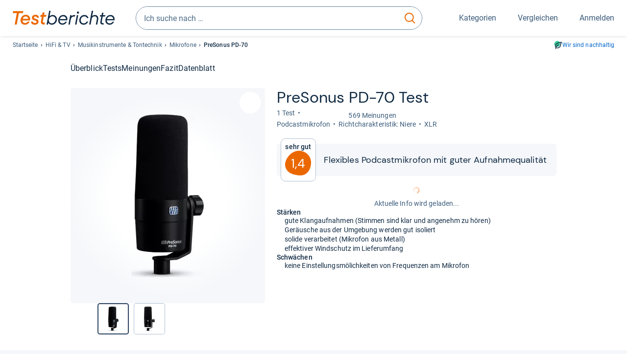

--- FILE ---
content_type: text/html;charset=UTF-8
request_url: https://www.testberichte.de/p/presonus-tests/pd-70-testbericht.html
body_size: 21710
content:
<!DOCTYPE html>
	<html class="uil-page product-lvl product-page  no-js" lang="de" prefix="og: http://ogp.me/ns#"><head>
			<meta charset="utf-8" />
			<meta http-equiv="X-UA-Compatible" content="IE=edge" />
			<meta name="viewport" content="width=device-width, initial-scale=1.0" />
			<title>PreSonus PD-70 Test Mikrofon | Testberichte.de</title>
	<meta property="og:title" content="PreSonus PD-70 Test Mikrofon | Testberichte.de"><link rel="search" type="application/opensearchdescription+xml" title="Testberichte.de" href="/downloads/de_DE/search.xml">
	<link rel="stylesheet" href="/css/v5/style.css?rev=d257abfd7" type="text/css" media="all" />
<meta name="robots" content="noindex, nofollow" /><meta name="description" content="Test PreSonus PD-70 Test-Note: ..." />
		<meta property="og:description" content="Test PreSonus PD-70 Test-Note: ..." /><meta name="robots" content="max-snippet:-1, max-image-preview:large, max-video-preview:-1" /><link rel="apple-touch-icon" sizes="180x180" href="/apple-touch-icon.png">
			<link rel="icon" type="image/png" sizes="16x16" href="/favicon-16x16.png">
			<link rel="icon" type="image/png" sizes="32x32" href="/favicon-32x32.png">
			<link rel="icon" type="image/png" sizes="48x48" href="/favicon-48x48.png">
			<link rel="icon" href="/favicon.ico">
			<link rel="icon" type="image/svg+xml" href="/favicon.svg">
			<link rel="manifest" href="https://www.testberichte.de/manifest.json" />
			<meta name="msapplication-TileColor" content="#f37030">
			<meta name="theme-color" content="#ffffff">
			<link rel="preconnect" href="//securepubads.g.doubleclick.net">
			<link rel="dns-prefetch" href="//securepubads.g.doubleclick.net">
			<link rel="preconnect" href="//static.demoup.com">
				<link rel="dns-prefetch" href="//static.demoup.com">
			<link href="https://www.testberichte.de/fonts/v5/tb-icons-global/fonts/tb-icons-global.woff?8jxczi" as="font" type="font/woff" crossorigin>
			<link rel="preload" href="https://www.testberichte.de/fonts/v5/roboto/roboto-v27-latin-regular.woff2" as="font" type="font/woff2" crossorigin>
			<link rel="preload" href="https://www.testberichte.de/fonts/v5/roboto/roboto-v27-latin-500.woff2" as="font" type="font/woff2" crossorigin>
			<link rel="preload" href="https://www.testberichte.de/fonts/v5/dm-sans/dm-sans-v6-latin-regular.woff2" as="font" type="font/woff2" crossorigin>

			<link rel="canonical" href="https://www.testberichte.de/p/presonus-tests/pd-70-testbericht.html" />
			<meta name="twitter:card" value="summary" />

	<meta property="og:image" content="https://www.testberichte.de/imgs/p_imgs_og/1618541.jpg" /><script>
			var siteUri	= 'https://www.testberichte.de' + '';
			var pageType = 'product';
			var siteUriPrefix = "";

			
			var docRef = false;
			var docRefMap = ['http:' + siteUri, 'https:' + siteUri];
			if (document.referrer != '') {
				for (var i = 0; i < docRefMap.length; i++) {
					if (document.referrer.substr(0, docRefMap[i].length) == docRefMap[i]) {
						docRef = true;
						break;
					}
				};
			}

			
				if (top.location != self.location && docRef === false) {
					top.location = self.location.href;
				}
			

			var adblock	= '1';
			var _requests = new Object; 
			const requestsFetch = {};
			var enableCookieClickLogging = true;
			var logMessages	= new Array;

			
				window.pageInfo = {
					pageType: 'product',
					trackingDomain: 'testberichte.de',
					
					productId: '539524',
					
				}
			</script>

		<script async src="/js/v5/advertisement.js?rev=dea63eb"></script>

		<script src="/js/v5/vendor/swiper-bundle.min.js?rev=d257abfd7" type="text/javascript"></script>
</head>
	<body class="uil-page__body"><a class="page-overlay js-page-slide-cta"></a>
<noscript>
	<div id="no-js">Für eine optimale Nutzung dieser Website aktivieren Sie bitte JavaScript.</div>
</noscript>

<header class="uil-page__header" id="header">
	<a href="#main-content" class="uic-skip-link">Zum Hauptinhalt springen</a>

	<div id='main_slot_tbw_1x1' style="height: 0px; width: 0px; display: none;"></div>

	<div class="uil-container uil-container--wide header ">
		<div class="uil-container uil-container--full-width"
		
	>
		<div class="header__container " data-function="js-header">
		<a href="/" class="header__item header__item--logo cp-9128-0"><img srcset="/img-v5/tb-logo-primary.svg" alt="testberichte.de-Logo" class="header__logo-img"></a><div class="header__item header__search js-search">
				<form class="js-search-form" method="get" action="/d/search.html" accept-charset="utf-8">
		<label class="search search--default">
			<input class="search__input search__input--default js-search-input"
				   data-cp="9129"
				   placeholder="Ich suche nach …"
				   autocomplete="off"
				   type="search"
				   maxlength="200"
				   value="">

			<button class="search__button search__button--reset search__button--reset--default js-search-reset" type="reset" title="Eingabe löschen">
				<i title="Eingabe löschen" class="search__icon-reset icon- icon-schliessen_sm"></i>
			</button>

			<button class="search__button search__button--submit search__button--default js-search-submit cp-11901-0" type="submit">
					<span class="sr-only">suchen</span>
					<svg class="search__icon search__icon--default" xmlns="http://www.w3.org/2000/svg" viewBox="0 0 24 24" fill="none"><path d="M17.187 16.155a1 1 0 1 0-1.43 1.397l1.43-1.397Zm3.598 6.544a1 1 0 0 0 1.43-1.398l-1.43 1.398Zm-10.427-2.966c5.17 0 9.359-4.195 9.359-9.367h-2c0 4.07-3.295 7.367-7.359 7.367v2ZM1 10.366c0 5.172 4.189 9.367 9.358 9.367v-2C6.295 17.733 3 14.436 3 10.366H1ZM10.358 1C5.19 1 1 5.194 1 10.366h2C3 6.297 6.295 3 10.358 3V1Zm9.359 9.366c0-5.172-4.19-9.366-9.359-9.366v2c4.063 0 7.359 3.297 7.359 7.366h2Zm-3.96 7.186 5.028 5.147 1.43-1.398-5.028-5.146-1.43 1.397Z" /></svg>
					</button>
			</label>
	</form></div>
		<div class="header__item header__item--kategorien js-lazy-sprite" data-function="js-toggle-desktop-navbar">
			<button class="user-button user-button--menu js-page-slide-cta" for="toggle-main-navigation" data-page-slide="navigation" data-cp="9127">
				












<span
	class="uic-icon uic-icon--menu
	user-button__icon" aria-hidden="true">

	

	
		
		
			
		
	

</span>
<span class="user-button__label user-button__label--menu">
					Kategorien
				</span>
			</button>
		</div>
		<div class="header__item header__item--compare">
	<button
	class="user-button user-button--compare mod-compare-cta"
	data-function="js-tooltip-compare"
	data-tippy-content="Sie haben noch keine Produkte zum Vergleich hinzugefügt."
>
	












<span
	class="uic-icon uic-icon--heart
	user-button__icon js-compare-icon" aria-hidden="true">

	

	
		
		
			<span class="user-button__count js-user-navigation-count"></span>
	
		
	

</span>
<span class="user-button__label">
		Vergleichen</span>
</button>
</div>
<div class="header__item header__item--profile-account header__item--hidden" data-function="js-profile-account">
	<button class="user-button user-button--anmelden">
		












<span
	class="uic-icon uic-icon--user
	user-button__icon" aria-hidden="true">

	

	
		
		
			
		
	

</span>
<span class="user-button__label user-button__label--anmelden js-profile-label">
			Anmelden</span>
	</button>

	<ul class="login-menu" data-function="js-login-menu">
		<li class="login-menu__item item js-logged-in-hide">
			<span class='uic-button uic-button--secondary' data-nfl='|secure|profile|login{|}{|||}'>Login</span></li>
		<li class="login-menu__item login-menu__item--register js-logged-in-hide">
			<p>Neu hier?</p>
			<span class='link link--default' data-nfl='|secure|profile|register{|}{|||}'>Kostenlos registrieren</span></li>
		<li class="login-menu__item">
	<span class='uic-link' data-nfl='|d|profile|overview{|}{|||}'>Übersicht</span></li>
<li class="login-menu__item">
	<span class='uic-link' data-nfl='|d|profile|reviews{|}{|||}'>Testberichte</span></li>
<li class="login-menu__item">
	<span class='uic-link' data-nfl='|d|profile|products{|}{|||}'>Produkte</span></li>
<li class="login-menu__item">
	<span class='uic-link' data-nfl='|d|profile|opinions{|}{|||}'>Meinungen</span></li>
<li class="login-menu__item">
	<span class='uic-link' data-nfl='|secure|profile|settings{|}{|||}'>Einstellungen</span></li></ul>
</div></div>
</div>

<nav class="uil-container uil-container--full-width mod-main-navigation page-slide-content-navigation" aria-label="Hauptnavigation">
	<div class="container container--mainnav">
		<ul class="main-nav">
			<li class="main-nav__item main-nav__item--title">
				<div class="main-nav__header">
					<div class="main-nav__title">Kategorien</div>
					<button class=" uic-button uic-button--control js-page-slide-cta
"
	 data-cp="9127"  style="position: absolute;top: 1em;right: 0.5em;z-index: 3;background: transparent;" 
	>

	












<span
	class="uic-icon uic-icon--close
	" aria-hidden="true">

	

	
		
		
			
		
	

</span>
<span class=" uic-button__label sr-only">
		Schliessen</span>
	</button>
</div>
				<label class="sr-only" for="main-navigation-level-1-back">zurück</label>
				<input class="main-nav__radio" id="main-navigation-level-1-back" type="radio" name="main-navigation-toggle-level-1" autocomplete="false" />
			</li>
			<li class="main-nav__item main-nav__item--first">
					<input class="main-nav__radio"
						data-cp="9131"
						data-coi="0"
						id="main-navigation-level-1-0"
						type="checkbox" name="main-navigation-1"
						autocomplete="false"
						/>
					<label class="main-nav__label" for="main-navigation-level-1-0">
						<i class="category-icon icon- icon-computer"></i>
						<a href="/shopping/level2_computer_hardware_3.html" class="main-nav__link cp-10475-0">Computer</a><span class="uic-icon uic-icon--main-nav"></span></label>
					<ul class="sub-nav " data-ncid="101">
							</ul>
					</li>
			<li class="main-nav__item main-nav__item--default" data-function="js-default-category">
					<input class="main-nav__radio"
						data-cp="9131"
						data-coi="1"
						id="main-navigation-level-1-1"
						type="checkbox" name="main-navigation-1"
						autocomplete="false"
						/>
					<label class="main-nav__label main-nav__label--default" for="main-navigation-level-1-1">
						<i class="category-icon icon- icon-hifi_und_tv"></i>
						<a href="/shopping/level2_audio_hifi_1.html" class="main-nav__link cp-10475-0">HiFi & TV</a><span class="uic-icon uic-icon--main-nav"></span></label>
					<ul class="sub-nav sub-nav--default" data-ncid="102">
							<li class="sub-nav__item sub-nav__item--title">
			<div class="sub-nav__header">
				<label class="sub-nav__card sub-nav__card--title" for="main-navigation-level-1-1" data-cp="9621">
					<i class="icon- icn-pfeil__links_sm">pfeil__links_sm</i>
				</label>
				<label class="sr-only" for="main-navigation-level-1-back">zurück</label>
				<input class="main-nav__radio" id="main-navigation-level-2-back" type="radio" name="main-navigation-toggle-level-2" autocomplete="false" />
				<label class="page-slide-button-close page-slide-button-close--sub-nav js-page-slide-cta" for="toggle-main-navigation">
					<i class="sub-nav__icon-close icon- icon-close"></i>
				</label>
			</div>
		</li>
	<li class="sub-nav__item">
		<div class="sub-nav__card">
			<a href="/tv-video-und-dvd/2651/fernseher.html" class="sub-nav__link cp-9132-0"><i class="sub-category-sprite sub-category-sprite--c-2651"></i>
						<span class="sub-nav__label">Fernseher</span></a><i class="uic-icon uic-icon--sub-nav"></i>
		</div>
	</li>
<li class="sub-nav__item">
		<div class="sub-nav__card">
			<a href="/testsieger/level3_audio_hifi_zubehoer_kopfhoerer_269.html" class="sub-nav__link cp-9132-0"><i class="sub-category-sprite sub-category-sprite--c-269"></i>
						<span class="sub-nav__label">Kopfhörer</span></a><i class="uic-icon uic-icon--sub-nav"></i>
		</div>
	</li>
<li class="sub-nav__item">
		<div class="sub-nav__card">
			<a href="/audio-hifi/2680/lautsprecher.html" class="sub-nav__link cp-9132-0"><i class="sub-category-sprite sub-category-sprite--c-2680"></i>
						<span class="sub-nav__label">Lautsprecher</span></a><i class="uic-icon uic-icon--sub-nav"></i>
		</div>
	</li>
<li class="sub-nav__item">
		<div class="sub-nav__card">
			<a href="/audio-hifi/2680/lautsprecher/soundbars.html" class="sub-nav__link cp-9132-0"><i class="sub-category-sprite sub-category-sprite--c-3539"></i>
						<span class="sub-nav__label">Soundbars</span></a><i class="uic-icon uic-icon--sub-nav"></i>
		</div>
	</li>
<li class="sub-nav__item">
		<div class="sub-nav__card">
			<a href="/audio-hifi/2684/radios.html" class="sub-nav__link cp-9132-0"><i class="sub-category-sprite sub-category-sprite--c-2684"></i>
						<span class="sub-nav__label">Radios</span></a><i class="uic-icon uic-icon--sub-nav"></i>
		</div>
	</li>
<li class="sub-nav__item">
		<div class="sub-nav__card">
			<a href="/audio-hifi/2678/receiver.html" class="sub-nav__link cp-9132-0"><i class="sub-category-sprite sub-category-sprite--c-2678"></i>
						<span class="sub-nav__label">HiFi-Receiver</span></a><i class="uic-icon uic-icon--sub-nav"></i>
		</div>
	</li>
<li class="sub-nav__item">
		<div class="sub-nav__card">
			<a href="/audio-hifi/2679/verstaerker.html" class="sub-nav__link cp-9132-0"><i class="sub-category-sprite sub-category-sprite--c-2679"></i>
						<span class="sub-nav__label">Verstärker</span></a><i class="uic-icon uic-icon--sub-nav"></i>
		</div>
	</li>
<li class="sub-nav__item">
		<div class="sub-nav__card">
			<a href="/audio-hifi/2680/lautsprecher/bluetooth-lautsprecher.html" class="sub-nav__link cp-9132-0"><i class="sub-category-sprite sub-category-sprite--c-3522"></i>
						<span class="sub-nav__label">Bluetooth-Lautsprecher</span></a><i class="uic-icon uic-icon--sub-nav"></i>
		</div>
	</li>
<li class="sub-nav__item">
		<div class="sub-nav__card">
			<a href="/audio-hifi/2682/kompaktanlagen.html" class="sub-nav__link cp-9132-0"><i class="sub-category-sprite sub-category-sprite--c-2682"></i>
						<span class="sub-nav__label">Stereoanlagen</span></a><i class="uic-icon uic-icon--sub-nav"></i>
		</div>
	</li>
<li class="sub-nav__item">
		<div class="sub-nav__card">
			<a href="/tv-video-und-dvd/2713/tv-receiver.html" class="sub-nav__link cp-9132-0"><i class="sub-category-sprite sub-category-sprite--c-2713"></i>
						<span class="sub-nav__label">TV-Receiver</span></a><i class="uic-icon uic-icon--sub-nav"></i>
		</div>
	</li>
<li class="sub-nav__item sub-nav__item--last">
	<span class='uic-button uic-button--show-all sub-nav__show-all ' data-nfl='|shopping|level2_audio_hifi_1{|}{|||}'>Zeige alle Kategorien</span></li>
<li class="sub-nav__item sub-nav__item--close" data-function="js-close-nav">
	<label class="sub-nav__card" >
		<i class="icon-">schliessen</i>
	</label>
</li>
</ul>
					</li>
			<li class="main-nav__item ">
					<input class="main-nav__radio"
						data-cp="9131"
						data-coi="2"
						id="main-navigation-level-1-2"
						type="checkbox" name="main-navigation-1"
						autocomplete="false"
						/>
					<label class="main-nav__label" for="main-navigation-level-1-2">
						<i class="category-icon icon- icon-foto_und_video"></i>
						<a href="/shopping/level2_foto_video_und_optik_6.html" class="main-nav__link cp-10475-0">Foto & Video</a><span class="uic-icon uic-icon--main-nav"></span></label>
					<ul class="sub-nav sub-nav--default" data-ncid="103">
							</ul>
					</li>
			<li class="main-nav__item ">
					<input class="main-nav__radio"
						data-cp="9131"
						data-coi="3"
						id="main-navigation-level-1-3"
						type="checkbox" name="main-navigation-1"
						autocomplete="false"
						/>
					<label class="main-nav__label" for="main-navigation-level-1-3">
						<i class="category-icon icon- icon-handy_und_telefon"></i>
						<a href="/shopping/level2_handys_und_telefonie_16.html" class="main-nav__link cp-10475-0">Handy & Telefon</a><span class="uic-icon uic-icon--main-nav"></span></label>
					<ul class="sub-nav sub-nav--default" data-ncid="104">
							</ul>
					</li>
			<li class="main-nav__item ">
					<input class="main-nav__radio"
						data-cp="9131"
						data-coi="4"
						id="main-navigation-level-1-4"
						type="checkbox" name="main-navigation-1"
						autocomplete="false"
						/>
					<label class="main-nav__label" for="main-navigation-level-1-4">
						<i class="category-icon icon- icon-sport_und_gesundheit"></i>
						<a href="/shopping/level2_sport_und_fitness_15.html" class="main-nav__link cp-10475-0">Sport & Gesundheit</a><span class="uic-icon uic-icon--main-nav"></span></label>
					<ul class="sub-nav sub-nav--default" data-ncid="109">
							</ul>
					</li>
			<li class="main-nav__item ">
					<input class="main-nav__radio"
						data-cp="9131"
						data-coi="5"
						id="main-navigation-level-1-5"
						type="checkbox" name="main-navigation-1"
						autocomplete="false"
						/>
					<label class="main-nav__label" for="main-navigation-level-1-5">
						<i class="category-icon icon- icon-haushalt"></i>
						<a href="/shopping/level2_haushalt_24.html" class="main-nav__link cp-10475-0">Haushalt</a><span class="uic-icon uic-icon--main-nav"></span></label>
					<ul class="sub-nav sub-nav--default" data-ncid="106">
							</ul>
					</li>
			<li class="main-nav__item ">
					<input class="main-nav__radio"
						data-cp="9131"
						data-coi="6"
						id="main-navigation-level-1-6"
						type="checkbox" name="main-navigation-1"
						autocomplete="false"
						/>
					<label class="main-nav__label" for="main-navigation-level-1-6">
						<i class="category-icon icon- icon-haus_und_garten"></i>
						<a href="/shopping/level2_haus_und_garten_9.html" class="main-nav__link cp-10475-0">Haus & Garten</a><span class="uic-icon uic-icon--main-nav"></span></label>
					<ul class="sub-nav sub-nav--default" data-ncid="107">
							</ul>
					</li>
			<li class="main-nav__item ">
					<input class="main-nav__radio"
						data-cp="9131"
						data-coi="7"
						id="main-navigation-level-1-7"
						type="checkbox" name="main-navigation-1"
						autocomplete="false"
						/>
					<label class="main-nav__label" for="main-navigation-level-1-7">
						<i class="category-icon icon- icon-baby_und_kind"></i>
						<a href="/shopping/level2_baby_und_kinderbedarf_12.html" class="main-nav__link cp-10475-0">Baby & Kind</a><span class="uic-icon uic-icon--main-nav"></span></label>
					<ul class="sub-nav sub-nav--default" data-ncid="108">
							</ul>
					</li>
			<li class="main-nav__item ">
					<input class="main-nav__radio"
						data-cp="9131"
						data-coi="8"
						id="main-navigation-level-1-8"
						type="checkbox" name="main-navigation-1"
						autocomplete="false"
						/>
					<label class="main-nav__label" for="main-navigation-level-1-8">
						<i class="category-icon icon- icon-auto_und_motorrad"></i>
						<a href="/shopping/level2_autos_und_zubehoer_2.html" class="main-nav__link cp-10475-0">Auto & Motorrad</a><span class="uic-icon uic-icon--main-nav"></span></label>
					<ul class="sub-nav sub-nav--default" data-ncid="105">
							</ul>
					</li>
			<li class="main-nav__item main-nav__item--last">
					<input class="main-nav__radio"
						data-cp="9131"
						data-coi="9"
						id="main-navigation-level-1-9"
						type="checkbox" name="main-navigation-1"
						autocomplete="false"
						/>
					<label class="main-nav__label" for="main-navigation-level-1-9">
						<i class="category-icon icon- icon-mehr"></i>
						<a href="/21/die-kategorien-im-ueberblick.html" class="main-nav__link cp-10475-0">Mehr</a><span class="uic-icon uic-icon--main-nav"></span></label>
					<ul class="sub-nav sub-nav--default" data-ncid="110">
							</ul>
					</li>
			<li class="main-nav__item main-nav__item--login js-user-navigation-mobile">
				<span class='uic-button uic-button--secondary' data-nfl='|secure|profile|login{|}{|||}'>Anmelden</span></li>
		</ul></div>
</nav></div>

	<section class="uil-container uil-container--wide bg-white"
		
	>
		<div class="breadcrumb" id="breadcrumb">
			<ul class="breadcrumb__list">
				<li class="breadcrumb__item ">
						<a href="/" class="breadcrumb__link link link--default cp-8683-0">Startseite</a></li>
				<li class="breadcrumb__item ">
						<a href="/shopping/level2_audio_hifi_1.html" class="breadcrumb__link link link--default cp-8683-0">HiFi & TV</a></li>
				<li class="breadcrumb__item ">
						<a href="/3/musikinstrumente-tontechnik.html" class="breadcrumb__link link link--default cp-8683-0">Musikinstrumente & Tontechnik</a></li>
				<li class="breadcrumb__item ">
						<a href="/testsieger/level3_tontechnik_mikrofone_2639.html" class="breadcrumb__link link link--default cp-8683-0">Mikrofone</a></li>
				<li class="breadcrumb__item isLast">
						PreSonus PD-70</li>
				</ul>

			<a href="/nachhaltigkeit.html" class="uic-link uic-sustainable-flex cp-14738-0">Wir sind nachhaltig</a></div>

		<script type="application/ld+json">
					{
						"@context": "http://schema.org",
						"@type": "BreadcrumbList",
						"itemListElement": [
						{
							"@type": "ListItem",
							"position": 1,
							"item": {
								"@id": "https://www.testberichte.de/",
								"name": "Startseite"
							}
						}
						
							,
							{
								"@type": "ListItem",
								"position": 2,
								"item": {
									"@id": "https://www.testberichte.de/shopping/level2_audio_hifi_1.html",
									"name": "HiFi & TV"
								}
							}
						
							,
								{
								"@type": "ListItem",
								"position": 3,
								"item": {
									"@id": "https://www.testberichte.de/3/musikinstrumente-tontechnik.html",
									"name": "Musikinstrumente & Tontechnik"
								}
							}
						
							,
								{
								"@type": "ListItem",
								"position": 4,
								"item": {
									"@id": "https://www.testberichte.de/testsieger/level3_tontechnik_mikrofone_2639.html",
									"name": "Mikrofone"
								}
							}
						
						]
					}
				</script>
	</section>

</header><div id="dfp-main-left">
	<div class="dfp-main-slot-left-1 " id="dfp-main-slot-left-1"></div><div class="dfp-main-slot-left-2 " id="dfp-main-slot-left-2"></div></div>

<div id="dfp-main-right">
	<div class="dfp-main-slot-right-1 " id="dfp-main-slot-right-1"></div></div>

<section class="container container--dfp">
	<div class="dfp-main-slot-top " id="dfp-main-slot-top"></div></section>

<main class="uil-page__main " id="main-content" style="">
	<nav class="uic-subnav" id="sticky-nav" data-js-scrollspy="sticky-nav" data-function="js-is-sticky">
		<div class=" uil-container uic-subnav__container uic-scroll-overlay ">
	<ul class="uic-subnav__list">
				<li class="uic-subnav__item uic-subnav__item--overview">
						<a class="uic-subnav__link highlight log-15669-c-539524-28-0" href="#produkt-ueberblick" data-cpid="15669" data-js-scrollspy-link>
							Überblick</a>
					</li>
				<li class="uic-subnav__item">
							<a class="uic-subnav__link log-15678-c-539524-28-0" href="#produkt-testberichte" data-cpid="15678" data-js-scrollspy-link>
								Tests
							</a>
						</li>
					<li class="uic-subnav__item">
							<a class="uic-subnav__link log-15688-c-539524-28-0" href="#produkt-meinungen" data-cpid="15688" data-js-scrollspy-link>
								Meinungen
							</a>
						</li>
					<li class="uic-subnav__item">
							<a class="uic-subnav__link log-15695-c-539524-28-0" href="#produkt-artikel" data-cpid="15695" data-js-scrollspy-link>
								Fazit
							</a>
						</li>
					<li class="uic-subnav__item">
							<a class="uic-subnav__link log-15690-c-539524-28-0" href="#produkt-datenblatt" data-cpid="15690" data-js-scrollspy-link>
								Datenblatt
							</a>
						</li>
					</ul>
		</div></nav>
<script>
	if (typeof(logger) === 'object') {logger.addHandlerOnClassName({"t":"cc","d":{"i":"0","itc":"82","pc":"96651","ioc":"425935"}}, "null", "log-15669-c-539524-28-0", 0, null);} else {logMessages.push({message: {"t":"cc","d":{"i":"0","itc":"82","pc":"96651","ioc":"425935"}}, context: 'null', selector: 'log-15669-c-539524-28-0', index: 0, method: 'addHandlerOnClassName'});}if (typeof(logger) === 'object') {logger.addHandlerOnClassName({"t":"cc","d":{"i":"0","itc":"82","pc":"87651","ioc":"425935"}}, "null", "log-15678-c-539524-28-0", 0, null);} else {logMessages.push({message: {"t":"cc","d":{"i":"0","itc":"82","pc":"87651","ioc":"425935"}}, context: 'null', selector: 'log-15678-c-539524-28-0', index: 0, method: 'addHandlerOnClassName'});}if (typeof(logger) === 'object') {logger.addHandlerOnClassName({"t":"cc","d":{"i":"0","itc":"82","pc":"88651","ioc":"425935"}}, "null", "log-15688-c-539524-28-0", 0, null);} else {logMessages.push({message: {"t":"cc","d":{"i":"0","itc":"82","pc":"88651","ioc":"425935"}}, context: 'null', selector: 'log-15688-c-539524-28-0', index: 0, method: 'addHandlerOnClassName'});}if (typeof(logger) === 'object') {logger.addHandlerOnClassName({"t":"cc","d":{"i":"0","itc":"82","pc":"59651","ioc":"425935"}}, "null", "log-15695-c-539524-28-0", 0, null);} else {logMessages.push({message: {"t":"cc","d":{"i":"0","itc":"82","pc":"59651","ioc":"425935"}}, context: 'null', selector: 'log-15695-c-539524-28-0', index: 0, method: 'addHandlerOnClassName'});}if (typeof(logger) === 'object') {logger.addHandlerOnClassName({"t":"cc","d":{"i":"0","itc":"82","pc":"09651","ioc":"425935"}}, "null", "log-15690-c-539524-28-0", 0, null);} else {logMessages.push({message: {"t":"cc","d":{"i":"0","itc":"82","pc":"09651","ioc":"425935"}}, context: 'null', selector: 'log-15690-c-539524-28-0', index: 0, method: 'addHandlerOnClassName'});}</script><section class="uic-product-header uic-product-header--standard section section--anchor js-dfp--top-identifier"
	 id="produkt-ueberblick">

	<div class="uil-container uic-product-header__container"
		
	>
		<div class="uic-product-header__grid uic-product-header__grid--standard" id="js-product-header-grid">
			<div class="uic-product-header__media uic-product-header__media--standard">
				<div class="uic-product-header__sticky ">
					<uic-dialog class="uic-dialog-component">

	<dialog
		class="uic-dialog  uic-fade-in uic-dialog--gallery"
		
		id="js-modal-gallery">

		<header class="uic-dialog__header">
			<h2 class="uic-dialog__title">
					Bilder zu PreSonus PD-70</h2>
			<button class=" uic-button uic-button--control
"
	data-dialog-close
	>

	












<span
	class="uic-icon uic-icon--close
	" aria-hidden="true">

	

	
		
		
			
		
	

</span>
<span class=" uic-button__label sr-only">
		Schließen</span>
	</button>
</header>

		<div class="uic-dialog__main " data-modal-main-container>
			<div class="uic-dialog__gallery">
					<div class="uic-carousel  uic-carousel--modal" id="">

	<div class="swiper uic-carousel__slider  uic-carousel__slider--modal"
		 data-coi="539524"  data-cp="15697" data-modal-gallery>

		<ol
			class="swiper-wrapper uic-carousel__wrapper
			"
			id="carousel-">
			<li class="uic-carousel__slide">
								<picture class="picture
	 picture--modal-gallery ">

	<source srcset="/imgs/webp/p_imgs_370/1618541.jpg, /imgs/webp/p_imgs_supersize/1618541.jpg 1.5x" type="image/webp">
			<source srcset="/imgs/p_imgs_370/1618541.jpg, /imgs/p_imgs_supersize/1618541.jpg 1.5x" type="image/jpeg">
		<img
	alt="Produktbild PreSonus PD-70"
	class="image  image--product"
	 loading="lazy" 
			onerror="this.onerror=null;this.src='/img-v5/noimage.svg';"
		
	src="/imgs/p_imgs_370/1618541.jpg"
></picture>
</li>
						<li class="uic-carousel__slide">
								<picture class="picture
	 picture--modal-gallery ">

	<source srcset="/imgs/webp/p_imgs_370/1618540.jpg, /imgs/webp/p_imgs_supersize/1618540.jpg 1.5x" type="image/webp">
			<source srcset="/imgs/p_imgs_370/1618540.jpg, /imgs/p_imgs_supersize/1618540.jpg 1.5x" type="image/jpeg">
		<img
	alt="Produktbild PreSonus PD-70"
	class="image  image--product"
	 loading="lazy" 
			onerror="this.onerror=null;this.src='/img-v5/noimage.svg';"
		
	src="/imgs/p_imgs_370/1618540.jpg"
></picture>
</li>
						</ol>
	</div>

	<!-- If we need swiper pagination -->
	<div class="swiper-pagination uic-carousel__pagination" data-carousel-pagination></div>
	<!-- If we need swiper navigation -->
	<button class=" uic-button uic-button--control uic-carousel__button  uic-carousel__button--prev
"
	data-carousel-btn="prev"
	>

	












<span
	class="uic-icon uic-icon--arrow-left
	" aria-hidden="true">

	

	
		
		
			
		
	

</span>
<span class=" uic-button__label sr-only">
		vorherig</span>
	</button>
<button class=" uic-button uic-button--control uic-carousel__button   uic-carousel__button--next
"
	data-carousel-btn="next"
	>

	












<span
	class="uic-icon uic-icon--arrow-right
	" aria-hidden="true">

	

	
		
		
			
		
	

</span>
<span class=" uic-button__label sr-only">
		nächste</span>
	</button>
</div>
</div>

				<div class="uic-dialog__offer" data-modal-gallery-offer></div>
			</div>

		</dialog>

</uic-dialog><div class="uic-carousel  uic-carousel--gallery" id="">

	<div class="swiper uic-carousel__slider  uic-carousel__slider--gallery"
		 data-coi="539524"  data-cp="11355" data-gallery>

		<ol
			class="swiper-wrapper uic-carousel__wrapper
			"
			id="carousel-">
			<li class="uic-carousel__slide">
					<picture class="picture
	 picture--gallery ">

	<source srcset="/imgs/webp/p_imgs_370/1618541.jpg, /imgs/webp/p_imgs_supersize/1618541.jpg 1.5x" type="image/webp">
			<source srcset="/imgs/p_imgs_370/1618541.jpg, /imgs/p_imgs_supersize/1618541.jpg 1.5x" type="image/jpeg">
		<img
	alt="Produktbild PreSonus PD-70"
	class="image  image--product"
	
			onerror="this.onerror=null;this.src='/img-v5/noimage.svg';"
		
	src="/imgs/p_imgs_370/1618541.jpg"
></picture>
</li>
			<li class="uic-carousel__slide">
					<picture class="picture
	 picture--gallery ">

	<source srcset="/imgs/webp/p_imgs_370/1618540.jpg, /imgs/webp/p_imgs_supersize/1618540.jpg 1.5x" type="image/webp">
			<source srcset="/imgs/p_imgs_370/1618540.jpg, /imgs/p_imgs_supersize/1618540.jpg 1.5x" type="image/jpeg">
		<img
	alt="Produktbild PreSonus PD-70"
	class="image  image--product"
	 loading="lazy" 
			onerror="this.onerror=null;this.src='/img-v5/noimage.svg';"
		
	src="/imgs/p_imgs_370/1618540.jpg"
></picture>
</li>
			</ol>
	</div>

	<div class="uic-carousel__video-button js-demoup-mobile"></div>
		<!-- If we need swiper pagination -->
	<div class="swiper-pagination uic-carousel__pagination" data-carousel-pagination></div>
	<!-- If we need swiper navigation -->
	<button class=" uic-button uic-button--control uic-carousel__button  uic-carousel__button--prev
"
	data-carousel-btn="prev"
	>

	












<span
	class="uic-icon uic-icon--arrow-left
	" aria-hidden="true">

	

	
		
		
			
		
	

</span>
<span class=" uic-button__label sr-only">
		vorherig</span>
	</button>
<button class=" uic-button uic-button--control uic-carousel__button   uic-carousel__button--next
"
	data-carousel-btn="next"
	>

	












<span
	class="uic-icon uic-icon--arrow-right
	" aria-hidden="true">

	

	
		
		
			
		
	

</span>
<span class=" uic-button__label sr-only">
		nächste</span>
	</button>
</div>
<div class="uic-carousel  uic-carousel--thumb" id="">

	<div class="swiper uic-carousel__slider  uic-carousel__slider--thumb"
		 data-coi="539524"  data-cp="9137" data-thumb-gallery>

		<div
			class="swiper-wrapper uic-carousel__wrapper
			"
			id="carousel-">
			<button class="uic-carousel__slide uic-thumb-button" data-carousel-thumb-btn>
						<picture class="picture
	 ">

	<source srcset="/imgs/webp/p_imgs_50/1618541.jpg" type="image/webp">
		<img
	alt="Produktbild PreSonus PD-70"
	class="image  image--thumb"
	
			onerror="this.onerror=null;this.src='/img-v5/noimage.svg';"
		
	src="/imgs/p_imgs_50/1618541.jpg"
></picture>
</button>
				<button class="uic-carousel__slide uic-thumb-button" data-carousel-thumb-btn>
						<picture class="picture
	 ">

	<source srcset="/imgs/webp/p_imgs_50/1618540.jpg" type="image/webp">
		<img
	alt="Produktbild PreSonus PD-70"
	class="image  image--thumb"
	
			onerror="this.onerror=null;this.src='/img-v5/noimage.svg';"
		
	src="/imgs/p_imgs_50/1618540.jpg"
></picture>
</button>
				</div>
	</div>

	<!-- If we need swiper pagination -->
	<!-- If we need swiper navigation -->
	<button class=" uic-button uic-button--control uic-carousel__button uic-carousel__button--thumb uic-carousel__button--prev
"
	data-carousel-btn="prev"
	>

	












<span
	class="uic-icon uic-icon--arrow-left
	" aria-hidden="true">

	

	
		
		
			
		
	

</span>
<span class=" uic-button__label sr-only">
		vorherig</span>
	</button>
<button class=" uic-button uic-button--control uic-carousel__button  uic-carousel__button--thumb uic-carousel__button--next
"
	data-carousel-btn="next"
	>

	












<span
	class="uic-icon uic-icon--arrow-right
	" aria-hidden="true">

	

	
		
		
			
		
	

</span>
<span class=" uic-button__label sr-only">
		nächste</span>
	</button>
</div>
<button class="uic-compare-button js-compare"
		data-cid="2639"
		data-cp="11156"
		data-pid="539524"
	>
		<span class="uic-compare-button__item uic-compare-button__item--add" title='Zum Vergleich hinzufügen'>
			<span class="uic-compare-button__text">
				Vergleichen</span>

			












<span
	class="uic-icon uic-icon--heart
	uic-compare-button__icon" aria-hidden="true">

	

	
		
		
			
		
	

</span>
</span>

		<span class="uic-compare-button__item uic-compare-button__item--remove" title='Aus Vergleich entfernen'>
			<span class="uic-compare-button__text">
				Hinzugefügt</span>

			












<span
	class="uic-icon uic-icon--heart-filled
	uic-compare-button__icon" aria-hidden="true">

	

	
		
		
			
		
	

</span>
</span>
	</button>
</div>
			</div>
			<div class="uic-product-header__head uic-product-header__head--standard">
				<div class="uic-product-header__title">

					<h1 class="headline headline--main">
		Pre­So­nus PD-​70 Test</h1>
<ul class="uic-mini-datasheet " >
	<li class="uic-mini-datasheet__item">
					1 Test</li>
			<li class="uic-mini-datasheet__item">

					<p class="uic-rating uic-rating--product-header " data-function="js-star-rating">
		<span class="uic-rating__icons uic-rating__icons--94"></span>
			<span class="uic-rating__label ">
						569 Meinungen</span>
				</p>
</li>
			</ul><div class=" uic-scroll-overlay ">
	<ul class="uic-mini-datasheet uic-mini-datasheet--mobile-scroll" >
	<li class="uic-mini-datasheet__item">
				 Pod­cast­mi­kro­fon</li>
		<li class="uic-mini-datasheet__item">
				Richt­cha­rak­te­ris­tik: Niere</li>
		<li class="uic-mini-datasheet__item">
				 XLR</li>
		</ul></div></div>
			</div>
			<div class="uic-product-header__body uic-product-header__body--standard">
					<div class="uic-product-header__score" >
			<div class="uic-product-header__badge">

				<div class="uic-badge uic-badge--hero">
	<div class="uic-badge__grade">
		<p class="uic-badge__label
			">
			Sehr gut</p>
		<p class="uic-badge__average ">
			1,4</p>
		</div>
</div></div>

			<h3 class="uic-product-header__badge-label uic-product-header__badge-label--title">
						Fle­xibles Pod­cast­mi­kro­fon mit guter Auf­nah­me­qua­li­tät</h3>
				</div>

		<div class="uic-product-header__offer uic-product-header__offer--search js-offer-box" id="js-product-header-offer">

			<div class="loader">
				<div class="loading loading--default"></div>
				<p class="bodycopy bodycopy--muted">
					Aktuelle Info wird geladen...</p>
			</div>
			</div>

		<div class="uic-product-header__fazit">
				<div class="uic-product-header__block">
		<h3 class="headline-module">
			Stärken
		</h3>

		<ul class="uic-iconlist uic-iconlist--pro">
	












<li
	class="uic-icon uic-icon--pro
	" aria-hidden="true">

	

	
		
		
			gute Klangaufnahmen (Stimmen sind klar und angenehm zu hören)
		
	

</li>













<li
	class="uic-icon uic-icon--pro
	" aria-hidden="true">

	

	
		
		
			Geräusche aus der Umgebung werden gut isoliert
		
	

</li>













<li
	class="uic-icon uic-icon--pro
	" aria-hidden="true">

	

	
		
		
			solide verarbeitet (Mikrofon aus Metall)
		
	

</li>













<li
	class="uic-icon uic-icon--pro
	" aria-hidden="true">

	

	
		
		
			effektiver Windschutz im Lieferumfang
		
	

</li>
</ul></div>

	<div class="uic-product-header__block">
		<h3 class="headline-module">
			Schwächen
		</h3>

		<ul class="uic-iconlist uic-iconlist--contra">
	












<li
	class="uic-icon uic-icon--contra
	" aria-hidden="true">

	

	
		
		
			keine Einstellungsmölichkeiten von Frequenzen am Mikrofon
		
	

</li>
</ul></div>
</div>
		<div class="uic-product-header__relatives">
			</div></div>
			</div>
	</div>

</section>
<section class="container">
		<div class="layout layout--2-col">
			<div class="layout__cell layout__cell--l5-main" id="produkt-informationen">
				<section class="section section--anchor mod-product-reviews js-product-reviews" id="produkt-testberichte" data-view-cp="13873" data-view-obj-id="539524">
		<h2 class="headline headline--section">
		Im Test der Fach­ma­ga­zine<button
	class="tooltippy "
	data-function="js-tooltip-body"
	data-tippy-content="Die Auswahl und Sortierung der Magazintests orientiert sich an folgenden Parametern: Aktualität des jeweiligen Tests und Beliebtheit des Magazins bei Nutzer:innen, bestimmt durch unsere langjährige redaktionelle Erfahrung im Testbereich. Hier fließen Klickzahlen auf die Magazintests und Markenbekanntheit des jeweiligen Magazins in unsere Einschätzung mit ein. Das höchste Gewicht bei der Sortierung hat die Aktualität des jeweiligen Tests."
	aria-label="öffnet Tooltip Erklärung"
	
>















<span
	class="uic-icon uic-icon--tooltip
	 js-icon-tooltip" aria-hidden="true">

	

	
		
		
			
		
	

</span>
</button>
</h2>
<div class="mod-content">
			<ul class="review-list--fe3021 ">
		<li class="review-list-item">
				<article class="card card--default review review-list-item--fe3021 review-list-item--product review-list-item--503082" id="t-503082">
		<div class="review-list-item__magazine">
			<ul class="review-list-item__magazine-data">
				<li class="review-list-item__logo">
							<span class='cp-13666-0' data-nfl='|d|einzeltest|delamar-de-503082{|}{|||}'><h3 class="magazine-logo magazine-logo--as-img">
					<img
						title="delamar.de"
						alt="delamar.de"
						src="/imgs/z_imgs_medium/873.png"
						loading="lazy"
						width="45"
						height="40"
						class="review-magazine-logo" />
				</h3></span></li>
					<li class="review-list-item__released">
							Erschienen: 01.02.2021</li>
						<li class="review-list-item__read-more">
								<span class='link-read-more cp-11493-0' data-nfl='|d|einzeltest|delamar-de-503082{|}{|||}'>Details zum Test</span></li>
						<li class="review-list-item__review-cta">
										<span class="link review-cta" data-function="js-review-cta"> </span></li>
								</ul>

			<div class="review-list-item__magazine-content card__text js-magazine-content">
				<h4 class="review__title">
							4,5 von 5 Sternen</h4>

						<p class="review__award">
								Preis/Leistung: „sehr gut“</p><p class="review-list-item__conclusion">
			Plus: sehr guter Klang; Störgeräusche resistent; solide und gut verarbeitete Konstruktion; niedriger Preis (angesichts der Qualität). <br />
Minus: -.<i>&nbsp;-&nbsp;Zusammengefasst durch unsere Redaktion.</i></p>
	<span class="link review-cta" data-function="js-review-cta"> </span>
				</div>
		</div>

		<div class="card__footer js-review-list-item__call-to-action"></div>
		</article></li>
			</ul>
</div>

		<footer class="mod-footer mod-pager ">
			</footer>

		<br/>
			</section><div class="dfp-product-review-slot-1 " id="dfp-product-review-slot-1"></div><section class="uil-section section--anchor js-mod-product-opinions" id="produkt-meinungen" data-view-cp="13874" data-view-obj-id="539524">
						<h2 class="headline headline--section">
		Kun­den­mei­nun­gen<button
	class="tooltippy "
	data-function="js-tooltip-body"
	data-tippy-content="Hinweise zum Umgang mit Online-Rezensionen externer Partner sowie zu Meinungen, die bei Testberichte.de abgegeben wurden: <a href=&quot;/tb/haeufige-fragen.html&quot; class=&quot;link link--default&quot;>siehe FAQ</a>"
	aria-label="öffnet Tooltip Erklärung"
	
>















<span
	class="uic-icon uic-icon--tooltip
	 js-icon-tooltip" aria-hidden="true">

	

	
		
		
			
		
	

</span>
</button>
</h2>
<div class="card cards--opinions">
	<div class="card card--default card--opinion-analysis js-opinion-analysis" data-view-cp="15113" data-view-obj-id="539524" >
		<div class="uic-infobox uic-infobox--hint uic-infobox--icon ">
	












<p
	class="uic-icon uic-icon--hint
	 uic-infobox__icon uic-infobox__icon--hint" aria-hidden="true">

	

	
		
		
			
		
	

</p>
<div class="uic-infobox__container">

		<strong>Unsere Analyse</strong>
			Wie gut schlägt sich PreSonus’ PD-70 in den wichtigsten Bewertungskriterien für Mikrofone, wie Klangqualität oder Verarbeitung? Dazu haben wir geprüfte Erfahrungsberichte analysiert und das Ergebnis für Sie zusammengefasst:</div>
</div><div class="opinion-analysis js-opinion-analysis-chart" data-view-cp="0" data-view-obj-id="0">
	<h3 class="opinion-analysis__headline">Unsere Analyse nach Kriterien:</h3><div class="chart-bar-layout">
		<div class="chart-bar" title="Bewertung 5 von 5 Sternen für Klangqualität">
				<div class="chart-bar__star-rating uic-rating">
					<span class="uic-rating__icons uic-rating__icons--100"></span>
				</div>
				<h4 class="chart-bar__label">
					Klangqualität<button
	class="tooltippy chart-bar__tooltip"
	data-function="js-tooltip-body"
	data-tippy-content="Hier bewerten Kund:innen u.a. die Aufnahmequalität, die Stimmwiedergabe oder die Empfindlichkeit."
	aria-label="öffnet Tooltip Erklärung"
	
>















<span
	class="uic-icon uic-icon--tooltip
	 js-icon-tooltip" aria-hidden="true">

	

	
		
		
			
		
	

</span>
</button>
</h4>
			</div>
		<div class="chart-bar" title="Bewertung 4 von 5 Sternen für Verarbeitung">
				<div class="chart-bar__star-rating uic-rating">
					<span class="uic-rating__icons uic-rating__icons--80"></span>
				</div>
				<h4 class="chart-bar__label">
					Verarbeitung<button
	class="tooltippy chart-bar__tooltip"
	data-function="js-tooltip-body"
	data-tippy-content="Hier bewerten Kund:innen u.a. die Robustheit, die Materialwahl und die Stabilität. "
	aria-label="öffnet Tooltip Erklärung"
	
>















<span
	class="uic-icon uic-icon--tooltip
	 js-icon-tooltip" aria-hidden="true">

	

	
		
		
			
		
	

</span>
</button>
</h4>
			</div>
		<div class="chart-bar" title="Bewertung 1 von 5 Sternen für Anschlüsse">
				<div class="chart-bar__star-rating uic-rating">
					<span class="uic-rating__icons uic-rating__icons--20"></span>
				</div>
				<h4 class="chart-bar__label">
					Anschlüsse<button
	class="tooltippy chart-bar__tooltip"
	data-function="js-tooltip-body"
	data-tippy-content="Hier bewerten Kund:innen u.a. das Angebot an Schnittstellen und die Kompatibilität."
	aria-label="öffnet Tooltip Erklärung"
	
>















<span
	class="uic-icon uic-icon--tooltip
	 js-icon-tooltip" aria-hidden="true">

	

	
		
		
			
		
	

</span>
</button>
</h4>
			</div>
		<div class="chart-bar" title="Bewertung 5 von 5 Sternen für Preis-Leistung">
				<div class="chart-bar__star-rating uic-rating">
					<span class="uic-rating__icons uic-rating__icons--100"></span>
				</div>
				<h4 class="chart-bar__label">
					Preis-Leistung<button
	class="tooltippy chart-bar__tooltip"
	data-function="js-tooltip-body"
	data-tippy-content="Hier bewerten Kund:innen das Preis-Leistungs-Verhältnis und die Kosten des Produkts."
	aria-label="öffnet Tooltip Erklärung"
	
>















<span
	class="uic-icon uic-icon--tooltip
	 js-icon-tooltip" aria-hidden="true">

	

	
		
		
			
		
	

</span>
</button>
</h4>
			</div>
		</div>
</div>
<div class="opinion-report">
				<h3 class="opinion-report__headline">Die wichtigsten Vor- und Nachteile:</h3><p class="bodycopy">
					Das Mikrofon überzeugt durch seine ausgezeichnete Klangqualität und die hochwertige Verarbeitung zu einem fairen Preis von 129€. Nutzer schätzen die klare Stimmwiedergabe sowie die Möglichkeit, das Mikrofon mit einem Mischpult weiter zu verbessern. Es hat jedoch auch einige negative Aspekte; insbesondere die Handhabung wird kritisiert, da das Mikrofon nicht bequem in der Hand gehalten werden kann. Der Popschutz hinterlässt einen unangenehmen Eindruck und einige Zubehörteile fehlen, wie beispielsweise ein Kabel. Trotz dieser negativen Punkte bleibt das Preis-Leistungs-Verhältnis positiv im Gedächtnis der Käufer.</p>
			</div>
		<div class="vote js-vote vote__opinion-analysis ajax-vote__opinion-analysis"
			data-function="vote"
			data-vote-type="OpinionAnalysis"
			data-cp="15773"
			data-vote-obj-id="539524"
			data-view-cp="15773"
			data-view-obj-id="539524"></div>
</div>

<div class="card card--opinions card--hero">
				<div class="opinion-stats">
					<div class="opinion-stats__image hidden-xs ">
								<img alt="Produktbild PD-70" class="image image--default" loading="lazy" src="/imgs/p_imgs_370/1618541.jpg"></div>

							<div class="opinion-stats__content">
								<p class="uic-rating uic-rating--opinions " data-function="js-star-rating">
		<span class="uic-rating__icons uic-rating__icons--93"></span>
			<span class="uic-rating__label ">
						4,7 Sterne</span>
				</p>
<p class="bodycopy">
	<span class="hidden-xs">Durchschnitt aus </span>
	569 Meinungen in 1 Quelle</p>

<div class="opinionbarometer">
			<div class="opinionbarometer__item">
						<div class="opinionbarometer__info">
							5 Sterne</div>
						<div class="opinionbarometer__bar">
							<div class="opinionbarometer__scale js-opinionbarometer__scale" data-opinion-val="82.24956063268893"></div>
						</div>
						<div class="opinionbarometer__value" data-barometer-value="468">
							468<span class="opinionbarometer__percent"> (82%)</span> </div>
					</div><div class="opinionbarometer__item">
						<div class="opinionbarometer__info">
							4 Sterne</div>
						<div class="opinionbarometer__bar">
							<div class="opinionbarometer__scale js-opinionbarometer__scale" data-opinion-val="11.95079086115993"></div>
						</div>
						<div class="opinionbarometer__value" data-barometer-value="68">
							68<span class="opinionbarometer__percent"> (12%)</span> </div>
					</div><div class="opinionbarometer__item">
						<div class="opinionbarometer__info">
							3 Sterne</div>
						<div class="opinionbarometer__bar">
							<div class="opinionbarometer__scale js-opinionbarometer__scale" data-opinion-val="2.9876977152899826"></div>
						</div>
						<div class="opinionbarometer__value" data-barometer-value="17">
							17<span class="opinionbarometer__percent"> (3%)</span> </div>
					</div><div class="opinionbarometer__item">
						<div class="opinionbarometer__info">
							2 Sterne</div>
						<div class="opinionbarometer__bar">
							<div class="opinionbarometer__scale js-opinionbarometer__scale" data-opinion-val="0.8787346221441125"></div>
						</div>
						<div class="opinionbarometer__value" data-barometer-value="5">
							5<span class="opinionbarometer__percent"> (1%)</span> </div>
					</div><div class="opinionbarometer__item">
						<div class="opinionbarometer__info">
							1 Stern</div>
						<div class="opinionbarometer__bar">
							<div class="opinionbarometer__scale js-opinionbarometer__scale" data-opinion-val="1.9332161687170475"></div>
						</div>
						<div class="opinionbarometer__value" data-barometer-value="11">
							11<span class="opinionbarometer__percent"> (2%)</span> </div>
					</div></div></div>
						</div>
	</div>

	<div class="card card--opinions partner-opinion js-partner-opinion js-partner-opinion--2" >
		<div class="partner-opinion__logo js-partner-opinion__logo">
			<img class="partner-opinion__img partner-opinion__img--2" loading="lazy" src="/img-v3/merchantb/0814.gif" alt="Amazon.de-Meinungen zu PreSonus PD-70">
	</div>

		<div class="partner-opinion__content">
			<p class="partner-opinion__grade js-partner-opinion__grade">
	<p class="uic-rating uic-rating--stars " data-function="js-star-rating">
		<span class="uic-rating__icons uic-rating__icons--93"></span>
			<span class="uic-rating__label ">
						4,7 Sterne</span>
				</p>
</p><p class="bodycopy">
	<span class="link link--default js-partner-opinion__link " data-nl-text="569 Meinungen">
				569 Meinungen bei Amazon.de lesen</span>
		</p></div>
		<div class="partner-opinion__action js-partner-opinion__action partner-opinion__size-0"></div>
	<div class="partner-opinion__footer">
		<span class='uic-link opinion-item__link opinion-item__link--positive log-14061-o-2-1-539524-search' data-nfl='|d|link|linker{|}php?p=539524&amp;pa=2&amp;pos=14061&amp;o_id=search&amp;k3=2639&amp;me_id=1&amp;url={||}s%3A%2F%2Fwww{|}amazon{|}de%2Fproduct-reviews%2FB08JPJVJ6V%2Fref%3Dnosim%3Fie%3DUTF8%26filterByStar%3Dpositive%26pageNumber%3D1%26tag%3Dtestberichte_sub1-21%26ascsubtag%3D14061_539524%23reviews-filter-bar&amp;ts=0&amp;hm=b5557a65da' data-trgt='_blank' data-oid="search" data-p-id="539524" data-cp="14061" data-pa-id="2" data-me-id="1">Nur positive<span class="opinion-item__link--additive"> Meinungen</span></span><script>if (typeof(logger) === 'object') {logger.addMessage({"t":"o","d":{"p":"425935","pc":"16041","di":"hcraes","em":"1","i":"0","ap":"2"}}, "AjaxTb2ProductOpinions");} else {logMessages.push({message: {"t":"o","d":{"p":"425935","pc":"16041","di":"hcraes","em":"1","i":"0","ap":"2"}}, context: 'AjaxTb2ProductOpinions', method: 'addMessage'});} if (typeof(logger) === 'object') {logger.addHandlerOnClassName({"t":"co","d":{"p":"425935","pc":"16041","di":"hcraes","em":"1","i":"0","ap":"2"}}, "AjaxTb2ProductOpinions", "log-14061-o-2-1-539524-search", 0, null);} else {logMessages.push({message: {"t":"co","d":{"p":"425935","pc":"16041","di":"hcraes","em":"1","i":"0","ap":"2"}}, context: 'AjaxTb2ProductOpinions', selector: 'log-14061-o-2-1-539524-search', index: 0, method: 'addHandlerOnClassName'});}</script><span class='uic-link opinion-item__link opinion-item__link--critical log-14060-o-2-1-539524-search' data-nfl='|d|link|linker{|}php?p=539524&amp;pa=2&amp;pos=14060&amp;o_id=search&amp;k3=2639&amp;me_id=1&amp;url={||}s%3A%2F%2Fwww{|}amazon{|}de%2Fproduct-reviews%2FB08JPJVJ6V%2Fref%3Dnosim%3Fie%3DUTF8%26filterByStar%3Dcritical%26pageNumber%3D1%26tag%3Dtestberichte_sub1-21%26ascsubtag%3D14060_539524%23reviews-filter-bar&amp;ts=0&amp;hm=bf79b55457' data-trgt='_blank' data-oid="search" data-p-id="539524" data-cp="14060" data-pa-id="2" data-me-id="1">Nur kritische<span class="opinion-item__link--additive"> Meinungen</span></span><script>if (typeof(logger) === 'object') {logger.addMessage({"t":"o","d":{"p":"425935","pc":"06041","di":"hcraes","em":"1","i":"0","ap":"2"}}, "AjaxTb2ProductOpinions");} else {logMessages.push({message: {"t":"o","d":{"p":"425935","pc":"06041","di":"hcraes","em":"1","i":"0","ap":"2"}}, context: 'AjaxTb2ProductOpinions', method: 'addMessage'});} if (typeof(logger) === 'object') {logger.addHandlerOnClassName({"t":"co","d":{"p":"425935","pc":"06041","di":"hcraes","em":"1","i":"0","ap":"2"}}, "AjaxTb2ProductOpinions", "log-14060-o-2-1-539524-search", 0, null);} else {logMessages.push({message: {"t":"co","d":{"p":"425935","pc":"06041","di":"hcraes","em":"1","i":"0","ap":"2"}}, context: 'AjaxTb2ProductOpinions', selector: 'log-14060-o-2-1-539524-search', index: 0, method: 'addHandlerOnClassName'});}</script></div>
</div>

<div class="card card--opinions partner-opinion js-partner-opinion js-partner-opinion--351" >
		<div class="partner-opinion__logo js-partner-opinion__logo">
			<img class="partner-opinion__img partner-opinion__img--351" loading="lazy" src="/img-v5/tb-logo-primary.svg" alt="Testberichte.de-Meinungen zu PreSonus PD-70">
	</div>

		<div class="partner-opinion__content">
			<p class="partner-opinion__grade js-partner-opinion__grade">
	<p class="uic-rating uic-rating--stars " data-function="js-star-rating">
		<span class="uic-rating__icons uic-rating__icons--0"></span>
			<span class="uic-rating__no-review">
						Bisher keine Bewertungen
					</span>
				</p>
</p><p class="bodycopy">
	
			Helfen Sie anderen bei der Kaufentscheidung.<br>
		</p></div>
		<div class="partner-opinion__action"></div>
	</div>

<div class="mod-footer mod-footer--opinions">
			<span class='uic-button uic-button--secondary cp-12851-0' data-nfl='|r|meinung|neue-meinung{|}{|||}?p=539524' data-trgt='_blank'>Eigene Meinung verfassen</span></div>
	</section>

					<div class="dfp-product-opinion-slot-1 " id="dfp-product-opinion-slot-1"></div><section class="uil-section section--anchor" id="produkt-artikel">
		<h2 class="headline headline--section" style='display: flex;gap: 0.5rem;'>
		<svg class="headline-module__icon" style="width: 1.1em; margin-top: -0.1em;" xmlns="http://www.w3.org/2000/svg" viewBox="0 0 14 14" fill="none">
					<path d="M10.1829 0.646276C5.84458 -1.42559 2.10153 1.88253 0.701409 4.94289C0.149698 6.15418 -0.170295 7.53147 0.0945264 8.84698C0.408389 10.3447 1.25128 11.6902 2.52328 12.4971C3.79528 13.304 5.30023 13.6896 6.78739 13.8925C7.75105 14.0235 8.74903 14.0741 9.69491 13.8132C11.0374 13.4344 12.1592 12.4403 12.8685 11.2246C13.5777 10.009 13.8965 8.59299 13.9897 7.17514C14.0326 6.50615 14.1184 2.46415 10.1829 0.646276ZM10.2239 4.58718H8.02997L6.80885 11.1086H5.63064L6.85176 4.58718H4.65779L4.86131 3.47449H10.4397L10.2239 4.58718Z" fill="#eb6800"/>
				</svg>
				Unser Fazit
			</h2>
<div class="mod mod-primary mod-blog-posts" >
			<div class="mod mod-blog-post" id="blog-post">
	<div class="layout-blog-post container-fullwidth">
			<article class="blog-post js-product-blog-post "
				data-id="377113"
				id="blog-post-id-377113"
				data-view-cp="9149"
				data-view-obj-id="377113"
				data-mod-accordion-is-open="0"
			>
				<p class="subheadline subheadline--lighter">
					<span class="blog-post__date">
		12.02.2021</span><span class="blog-post__meta">
					PD-70</span>
				</p>
				<h2 class="blog-post__title">
						Fle­xibles Pod­cast­mi­kro­fon mit guter Auf­nah­me­qua­li­tät</h2>
				<div class="info-box-layout">
				<div class="info-box-item info-box-item--pro">
				<h3 class="headline-module">Stärken</h3>
				<div class="uic-infobox uic-infobox--pro ">
	<div class="uic-infobox__text">

		<ul class="uic-iconlist uic-iconlist--pro">
	












<li
	class="uic-icon uic-icon--pro
	" aria-hidden="true">

	

	
		
		
			gute Klangaufnahmen (Stimmen sind klar und angenehm zu hören)
		
	

</li>













<li
	class="uic-icon uic-icon--pro
	" aria-hidden="true">

	

	
		
		
			Geräusche aus der Umgebung werden gut isoliert
		
	

</li>













<li
	class="uic-icon uic-icon--pro
	" aria-hidden="true">

	

	
		
		
			solide verarbeitet (Mikrofon aus Metall)
		
	

</li>













<li
	class="uic-icon uic-icon--pro
	" aria-hidden="true">

	

	
		
		
			effektiver Windschutz im Lieferumfang
		
	

</li>
</ul></div>
</div></div>
			<div class="info-box-item info-box-item--contra">
				<h3 class="headline-module">Schwächen</h3>
				<div class="uic-infobox uic-infobox--contra ">
	<div class="uic-infobox__text">

		<ul class="uic-iconlist uic-iconlist--contra">
	












<li
	class="uic-icon uic-icon--contra
	" aria-hidden="true">

	

	
		
		
			keine Einstellungsmölichkeiten von Frequenzen am Mikrofon
		
	

</li>
</ul></div>
</div></div></div>
		<div class="blog-post-text">
						<p>PreSonus richtet sich mit dem PD-70 an Fans von Sprachaufnahmen. Seine Nierencharakteristik prädestiniert es für die Aufnahme von Klangquellen, die von vorne kommen – Hintergrundgeräusche werden indes ausgeblendet. Diese Aufgaben bewerkstelligt das Mikrofon durchaus solide: Dem Musikmagazin <span    class="link link--inline cp-14846-0"  data-nfl="{||}s:||www{|}testberichte{|}de|d|einzeltest|delamar-de-503082{|}{|||}">delamar.de</span> gefällt im Test die hohe Aufnahmequalität des Mikrofons, das Stimmen in einem hochwertigen Klang abbildet und Geräusche aus der Umgebung gut ausblendet. So erscheinen Stimmen auch ohne weitere Bearbeitung warm, umfangreich und klar.<br /><br />Der beigelegte Windschutz schwächt Explosivlaute wie „S“ oder „T“ gut ab. Bei der Verarbeitung setzt der Hersteller auf Langlebigkeit und nutzt als Material Metall, was das Podcastmikrofon widerstandsfähig macht. Etwas schade ist nur, dass sich am Mikrofon selbst keine Frequenzeinstellungen vornehmen lassen. Davon abgesehen bietet PreSonus mit dem PD-70 ein solides Mikrofon, dass gute Dienste bei Stimmaufnahmen leistet. Ein großer Pluspunkt ist die gute Isolation von Umgebungsgeräusche, die Aufnahmen im Hause oder in der Natur ermöglicht.</p></div>
					<div class="author author--blog">
	<figure class="avatar avatar--blog" role="presentation">
	<picture class="avatar__picture">
				<img
					alt="Kirsten Holst"
					class="image image--default"
					decoding="async"
					loading="eager"
					src="/imgs/editors_85/1767164.jpg"
					srcset="/imgs/editors_85/1767164.jpg 1x, /imgs/editors_170/1767164.jpg 2x"
					title="Kirsten Holst"
				>
			</picture>
		</figure><div class="author__content author__content--blog">
		<p>
							von
							<a href="/unsere-redaktion/kirsten-holst-222.html" class="author__name link link--default cp-14690-0">Kirsten Holst</a></p>
					<p class="author__text author__text--blog">
						 </p>
				</div>
</div>

<div class="vote js-vote vote--blog ajax-vote--blog"
			data-function="vote"
			data-vote-type="CategoryBlogPost"
			data-cp="12023"
			data-vote-obj-id="377113"
			data-view-cp="12023"
			data-view-obj-id="377113"></div>
</article>
		</div>
	<script>if (typeof(logger) === 'object') {logger.addMessage({"t":"vb","d":{"i":"0","pc":"26111","di":"311773","iw":"0","pw":"311773"}});} else {logMessages.push({message: {"t":"vb","d":{"i":"0","pc":"26111","di":"311773","iw":"0","pw":"311773"}}, context: null, method: 'addMessage'});}</script><div class="layout-blog-post container-fullwidth hide-above-m js-offer-box">
		<div class="loader">
			<div class="loading loading--default"></div>
			<p class="bodycopy bodycopy--muted">
				Aktuelle Info wird geladen...</p>
		</div>
		</div>
</div>
</div>
	</section>
<div class="dfp-product-blog-slot-1 " id="dfp-product-blog-slot-1"></div><section class="uil-section
		 section--anchor mod-datasheet"
		 id='produkt-datenblatt'
	>
		<h2 class="headline headline--section">
		Datenblatt</h2>
<div class="uic-collapse
	uic-collapse--datasheet"
	id="collapse-"
	data-collapse>

	<div class="uic-collapse__content " aria-hidden="true" data-collapse-content>
		<div class="card card--full" data-datasheet>
				<table class="uic-table uic-table--datasheet" data-pid="539524">
	<thead id="">
					<tr class="uic-table__headline uic-table__headline--h1">
						<th class="uic-table__cell uic-table__cell--indent-1 uic-table__cell--h1 " colspan="2">Technik</th>
					</tr>
				</thead>
			
			<tbody id="">
				<tr class="uic-table__row">
		<td class="uic-table__cell ">
			Typ
			
		</td>
		<td class="uic-table__cell ">
			Podcastmikrofon
		</td>
	</tr>


	











	<tr class="uic-table__row">
		<td class="uic-table__cell ">
			Technologie
			
		</td>
		<td class="uic-table__cell ">
			Dynamisch
		</td>
	</tr>


	











	<tr class="uic-table__row">
		<td class="uic-table__cell ">
			Richtcharakteristik
			
		</td>
		<td class="uic-table__cell ">
			Niere
		</td>
	</tr>


	












	











	<tr class="uic-table__row">
		<td class="uic-table__cell ">
			Anschluss
			
		</td>
		<td class="uic-table__cell ">
			XLR
		</td>
	</tr>
			</tbody>
			
		
	


	













	
	
		
			
				<thead id="">
					<tr class="uic-table__headline uic-table__headline--h1">
						<th class="uic-table__cell uic-table__cell--indent-1 uic-table__cell--h1 " colspan="2">Audio-Spezifikationen</th>
					</tr>
				</thead>
			
			<tbody id="">
				<tr class="uic-table__row">
		<td class="uic-table__cell ">
			Impedanz
			
		</td>
		<td class="uic-table__cell ">
			350 Ohm
		</td>
	</tr>


	












	











	<tr class="uic-table__row">
		<td class="uic-table__cell ">
			Frequenzbereich
			
		</td>
		<td class="uic-table__cell ">
			20 Hz - 20 kHz
		</td>
	</tr>
			</tbody>
			
		
	


	













	
	
		
			
				<thead id="">
					<tr class="uic-table__headline uic-table__headline--h1">
						<th class="uic-table__cell uic-table__cell--indent-1 uic-table__cell--h1 " colspan="2">Enthaltenes Zubehör</th>
					</tr>
				</thead>
			
			<tbody id="">
				<tr class="uic-table__row">
		<td class="uic-table__cell ">
			Adapter
			
		</td>
		<td class="uic-table__cell ">
			<i title="Vorhanden" class="icon- icon--yes">vorhanden</i>
		</td>
	</tr>


	











	<tr class="uic-table__row">
		<td class="uic-table__cell ">
			Batterie
			
		</td>
		<td class="uic-table__cell ">
			<i title="Nicht vorhanden" class="icon- icon--no">fehlt</i>
		</td>
	</tr>


	











	<tr class="uic-table__row">
		<td class="uic-table__cell ">
			Case/Etui
			
		</td>
		<td class="uic-table__cell ">
			<i title="Nicht vorhanden" class="icon- icon--no">fehlt</i>
		</td>
	</tr>


	











	<tr class="uic-table__row">
		<td class="uic-table__cell ">
			Clip
			
		</td>
		<td class="uic-table__cell ">
			<i title="Nicht vorhanden" class="icon- icon--no">fehlt</i>
		</td>
	</tr>


	











	<tr class="uic-table__row">
		<td class="uic-table__cell ">
			Kabel
			
		</td>
		<td class="uic-table__cell ">
			<i title="Nicht vorhanden" class="icon- icon--no">fehlt</i>
		</td>
	</tr>


	











	<tr class="uic-table__row">
		<td class="uic-table__cell ">
			Netzteil
			
		</td>
		<td class="uic-table__cell ">
			<i title="Nicht vorhanden" class="icon- icon--no">fehlt</i>
		</td>
	</tr>


	











	<tr class="uic-table__row">
		<td class="uic-table__cell ">
			Pop-Filter
			
		</td>
		<td class="uic-table__cell ">
			<i title="Nicht vorhanden" class="icon- icon--no">fehlt</i>
		</td>
	</tr>


	











	<tr class="uic-table__row">
		<td class="uic-table__cell ">
			Spinne
			
		</td>
		<td class="uic-table__cell ">
			<i title="Nicht vorhanden" class="icon- icon--no">fehlt</i>
		</td>
	</tr>


	











	<tr class="uic-table__row">
		<td class="uic-table__cell ">
			Stativ
			
		</td>
		<td class="uic-table__cell ">
			<i title="Nicht vorhanden" class="icon- icon--no">fehlt</i>
		</td>
	</tr>


	











	<tr class="uic-table__row">
		<td class="uic-table__cell ">
			Stativklemme
			
		</td>
		<td class="uic-table__cell ">
			<i title="Nicht vorhanden" class="icon- icon--no">fehlt</i>
		</td>
	</tr>


	











	<tr class="uic-table__row">
		<td class="uic-table__cell ">
			Tischständer
			
		</td>
		<td class="uic-table__cell ">
			<i title="Nicht vorhanden" class="icon- icon--no">fehlt</i>
		</td>
	</tr>


	











	<tr class="uic-table__row">
		<td class="uic-table__cell ">
			Windschutz
			
		</td>
		<td class="uic-table__cell ">
			<i title="Vorhanden" class="icon- icon--yes">vorhanden</i>
		</td>
	</tr>
			</tbody>
		
	
	
</table></div>
		</div>

	<button class="link link--default uic-collapse__button  uic-collapse__button--datasheet"
		data-collapse-trigger
		
		data-lg-type-id="1"
		>

		mehr...</button><script defer>
		{
			let scriptTag = document.currentScript;
			let collapseElement = scriptTag.closest('[data-collapse]');

			document.addEventListener("DOMContentLoaded", function() {
				if (typeof UicCollapse !== "undefined") {
					new UicCollapse(collapseElement, "weniger...", "mehr...", "");

				} else {
					console.error("UicCollapse ist nicht geladen!");
				}
			});
		}
	</script>
</div></section>













	

	
	<p class="bodycopy">
	
		
		
	Weiterführende Informationen zum Thema PreSonus PD-70 können Sie direkt beim Hersteller unter <span id="plc-pro-mf-lk"></span> <a href="https://www.presonus.com/de/misc/more/microphone/2777300103.html?srsltid=AfmBOopcIWCHWVknZydNPU0sCjAa-8U1ksVyzHh2SirPgMPzfFsrXxkD" class="link log-16004-c-539524-5-0">presonus.com</a><span id="plc-pro-us-lk"></span> finden.
	</p>













	<section class="uil-section
		 uil-section--carousel"
		
	>
		
		<h2 class="headline headline--section">
		Pas­sende Bes­ten­liste</h2>


		<uic-slider class="uic-slider uic-slider--category-recommendations" id="">
	<swiper-container class="uic-slider__container " init="false">
		
			
				<swiper-slide class="uic-slider__slide">
					
					







 



<div class="uic-category-card card card--default fx-image-scale">

	<div class="uic-category-card__head">
		<h3 class="uic-category-card__title">
			Mikrofone
		</h3>
		<picture class="picture picture--product uic-category-card__picture">
	<source
			sizes="160px"
			srcset="/imgs/webp/p_imgs_50/1953643.jpg 50w, /imgs/webp/p_imgs_100/1953643.jpg 100w"
			type="image/webp">
	<img
	alt="Mikrofone"
	class="image  image--product"
	 height="160"  sizes="160px"  srcset="/imgs/p_imgs_50/1953643.jpg 50w, /imgs/p_imgs_100/1953643.jpg 100w"  width="160"  loading="lazy" 
			onerror="this.onerror=null;this.src='/img-v5/noimage.svg';"
		
	src="/imgs/p_imgs_50/1953643.jpg"
></picture>
	</div>

	
		<p class="uic-category-card__price-range">
			<span class="uic-category-card__price-range-label">Preisspanne:</span>
			20 € bis 3.800 €
		</p>
	

	

	<a href="/testsieger/level3_tontechnik_mikrofone_2639.html" class=" uic-button  uic-category-card__overlay-link uic-button uic-button--secondary cp-15493-0">Zur Bestenliste <span class="sr-only">: Mikrofone </span></a>

</div>
				</swiper-slide>
			
		</swiper-container>

	<button class=" uic-button uic-button--control uic-slider__button uic-slider__button--prev is-disabled
"
	data-button-prev
	>

	












<span
	class="uic-icon uic-icon--arrow-left
	" aria-hidden="true">

	

	
		
		
			
		
	

</span>
<span class=" uic-button__label sr-only">
		vorherig</span>
	</button>
<button class=" uic-button uic-button--control uic-slider__button uic-slider__button--next is-disabled
"
	data-button-next
	>

	












<span
	class="uic-icon uic-icon--arrow-right
	" aria-hidden="true">

	

	
		
		
			
		
	

</span>
<span class=" uic-button__label sr-only">
		nächste</span>
	</button>
<div class="uic-slider__pagination" data-pagination></div>
	</uic-slider>
	</section>
























	

	

	

	
		
	

	

	
		
		
			<section class="uil-section
		 blog-post-page-teasers__box  blog-post-page-teasers--hasfooter"
		
	>
		
				<h2 class="headline headline--section">
		Aus unse­rem Maga­zin</h2>


		<ul class="blog-post-page-teasers__teasers js-blog-post-page-teasers">
			
				<li class="blog-post-page-teasers__list-item"> 
					








<div class="blog-post-teaser">

	
	
	
	
		
		
		
	

	

	
		<span class='blog-post-teaser__picture blog-post-teaser__picture--hasfooter cp-13607-0' data-nfl='|foto-video-und-optik|2534|digitalkameras|vlogging-kameras{|}{|||}'><img src="//img.testberichte.de/imageserver/ImageServlet?w=180&amp;h=165&amp;vd=c&amp;f=jpg&amp;l=1&amp;url=http%3A%2F%2Fcontent.testberichte.de%2Fwp-content%2Fuploads%2F2020%2F10%2FVlogging-Kameras_2.jpg&amp;hm=6e27564543" alt="Die besten Vlogging-Kameras für ihren Youtube-Auftritt" loading="lazy" class="blog-post-page-teasers__img" /></span>
	

	<div class="blog-post-teaser__content">
			<div class="blog-post-teaser__toptitle">
				Produkte
			</div>
			
				<a href="/foto-video-und-optik/2534/digitalkameras/vlogging-kameras.html" class="link link--default cp-13608-0"><p class="blog-post-teaser__title">
						Die bes­ten Vlog­ging-​Kame­ras für ihren You­tube-​Auf­tritt
					</p></a>
			
			
				<div class="blog-post-page-teasers__more-link">
					
						<a href="/foto-video-und-optik/2534/digitalkameras/vlogging-kameras.html" class="link link--default cp-13649-0">Zum Artikel</a>
					
				</div>
			
	</div>
</div>
				</li>
			
				<li class="blog-post-page-teasers__list-item"> 
					








<div class="blog-post-teaser">

	
	
	
	
		
		
		
	

	

	
		<span class='blog-post-teaser__picture blog-post-teaser__picture--hasfooter cp-13607-0' data-nfl='|tontechnik|2637|recording|home-recording-studio{|}{|||}'><img src="//img.testberichte.de/imageserver/ImageServlet?w=180&amp;h=165&amp;vd=c&amp;f=jpg&amp;l=1&amp;url=http%3A%2F%2Fcontent.testberichte.de%2Fwp-content%2Fuploads%2F2020%2F06%2FHero-Image-1.jpg&amp;hm=e599d4b2a3" alt="Home Recording: Heimstudio selbst einrichten" loading="lazy" class="blog-post-page-teasers__img" /></span>
	

	<div class="blog-post-teaser__content">
			<div class="blog-post-teaser__toptitle">
				Produkte
			</div>
			
				<a href="/tontechnik/2637/recording/home-recording-studio.html" class="link link--default cp-13608-0"><p class="blog-post-teaser__title">
						Home Recor­ding: Heim­stu­dio selbst ein­rich­ten
					</p></a>
			
			
				<div class="blog-post-page-teasers__more-link">
					
						<a href="/tontechnik/2637/recording/home-recording-studio.html" class="link link--default cp-13649-0">Zum Artikel</a>
					
				</div>
			
	</div>
</div>
				</li>
			
		</ul>
			</section>


		
	

	
</div>

			<div class="layout__cell layout__cell--l5-aside js-l5-aside">
				<div class="dfp-product-sidebar-slot-1 " id="dfp-product-sidebar-slot-1"></div><div class="dfp-product-sidebar-slot-2 " id="dfp-product-sidebar-slot-2"></div></div>
		</div>

		<section class="uil-section
		 js-recentProductsContainer"
		
	>
		<script>(document.cookie.match(new RegExp('(^| )recent_products=([^;]+)')) != null) ? document.getElementsByClassName('js-recentProductsContainer')[0].setAttribute('style', 'min-height: 251px;') :  null;</script>
	</section>

</section>
</main><div style="flex: 1;"></div> <!-- This empty div is used to push the footer to the bottom of the page when there is not enough content -->

<footer class="uil-page__footer  " id="footer">
	<div class="uil-container"
		
	>
		<div class="uic-disclaimer">
		<p class="uic-disclaimer__text" id="disclaimer">
			Alle Preise sind Gesamtpreise inkl.
			aktuell geltender gesetzlicher Umsatzsteuer.
			Versandkosten werden ggf. gesondert berechnet.
			Maßgeblich sind der Gesamtpreis und die Versandkosten,
			die der jeweilige Shop zum Zeitpunkt des Kaufes anbietet.
		</p>

		<p class="uic-disclaimer__text">
			<span class='uic-link' data-nfl='|tb|haeufige-fragen{|}{|||}#preise'>Mehr Infos dazu in unseren FAQs</span></p>

		</div>
</div>

<div class="uil-container uil-container--wide bg-lighter footer"
		
	>
		<section class="newsletterSubscribe js-mod-newsletter-subscribe newsletterSubscribe--hide-mobile" data-view-cp="13264">
		<img src="/img-v5/tb-illustration-newsletter.svg" class="newsletterSubscribe__image" alt="" />
		<div class="newsletterSubscribe__content">
			<h2 class="headline headline--section">
		Newsletter</h2>
<ul class="icons-list icons-list--check">
				<li class="icons-list__item">
					Neutrale Ratgeber – hilfreich für Ihre Produktwahl
				</li>
				<li class="icons-list__item">
					Gut getestete Produkte – passend zur Jahreszeit
				</li>
				<li class="icons-list__item">
					Tipps & Tricks
				</li>
			</ul>

			<div class="js-newslettersubscribe" data-cp="13264"></div>
			<span class='newsletterSubscribe__privacy' data-nfl='|d|datenschutz{|}{|||}' data-trgt='_blank'>Datenschutz und Widerruf</span></div>
	</section><div class="footer__top">
		<div class="footer__branding">
			<img class="footer__logo" alt="Testberichte.de Logo" src="/img-v5/tb-logo-primary.svg"/>

			<div class="footer__socials">
				<a href="https://de-de.facebook.com/testberichte.de/" target="_blank" class="cp-9172-0"><button class="footer__button" data-function="js-tooltip" data-tippy-placement="bottom" data-tippy-content="Auf Facebook folgen">
						<span class="sr-only">Auf Facebook folgen</span>
						<svg class="svg svg--social" width="100%" height="100%" viewBox="0 0 28 28" fill="none">
							<path d="M28 14.0856C28 6.30631 21.732 0 14 0C6.26801 0 0 6.30631 0 14.0856C0 21.116 5.11957 26.9433 11.8125 28V18.1572H8.25781V14.0856H11.8125V10.9823C11.8125 7.45214 13.9027 5.50217 17.1005 5.50217C18.6318 5.50217 20.2344 5.77728 20.2344 5.77728V9.24365H18.4691C16.73 9.24365 16.1875 10.3295 16.1875 11.4445V14.0856H20.0703L19.4496 18.1572H16.1875V28C22.8804 26.9433 28 21.116 28 14.0856Z"/>
						</svg>
					</button></a><a href="https://www.instagram.com/testberichte.de/" target="_blank" class="cp-9172-0"><button class="footer__button" data-function="js-tooltip" data-tippy-placement="bottom" data-tippy-content="Auf Instagram folgen">
						<span class="sr-only">Auf Instagram folgen</span>
						<svg class="svg svg--social" width="100%" height="100%" viewBox="0 0 28 28" fill="none">
							<path d="M13.9989 2.52449C17.737 2.52449 18.1793 2.53894 19.6558 2.60618C21.0205 2.66841 21.7618 2.89625 22.2553 3.08796C22.8641 3.31212 23.4148 3.67007 23.8668 4.13543C24.3321 4.58744 24.6901 5.13814 24.9142 5.74692C25.106 6.24037 25.3338 6.98166 25.396 8.34643C25.4633 9.82289 25.4777 10.2652 25.4777 14.0033C25.4777 17.7414 25.4633 18.1838 25.396 19.6602C25.3338 21.025 25.106 21.7663 24.9142 22.2597C24.6811 22.8633 24.3243 23.4115 23.8668 23.869C23.4092 24.3265 22.8611 24.6833 22.2575 24.9165C21.7641 25.1082 21.0228 25.336 19.658 25.3983C18.1821 25.4655 17.7392 25.48 14.0011 25.48C10.263 25.48 9.82011 25.4655 8.3442 25.3983C6.97943 25.336 6.23815 25.1082 5.7447 24.9165C5.13591 24.6923 4.58521 24.3344 4.1332 23.869C3.66785 23.417 3.30989 22.8663 3.08573 22.2575C2.89402 21.7641 2.66619 21.0228 2.60395 19.658C2.53671 18.1815 2.52226 17.7392 2.52226 14.0011C2.52226 10.263 2.53671 9.82067 2.60395 8.34421C2.66619 6.97944 2.89402 6.23815 3.08573 5.7447C3.30989 5.13592 3.66785 4.58521 4.1332 4.13321C4.58521 3.66785 5.13591 3.30989 5.7447 3.08573C6.23815 2.89402 6.97943 2.66619 8.3442 2.60395C9.82066 2.53672 10.263 2.52227 14.0011 2.52227L13.9989 2.52449ZM14.0011 0C10.1991 0 9.72231 0.0161149 8.22917 0.0844646C6.73604 0.152814 5.71913 0.391204 4.83003 0.736842C3.8957 1.08856 3.04921 1.63962 2.34945 2.35167C1.63739 3.05143 1.08634 3.89793 0.734619 4.83226C0.388981 5.72136 0.152258 6.74049 0.0844645 8.23029C0.0166706 9.72009 0 10.1991 0 14.0011C0 17.8031 0.0161149 18.2799 0.0844645 19.773C0.152814 21.2662 0.388981 22.2809 0.734619 23.17C1.08648 24.1039 1.63753 24.95 2.34945 25.6494C3.04897 26.3619 3.89552 26.9132 4.83003 27.2648C5.71913 27.611 6.73826 27.8477 8.22806 27.9155C9.71786 27.9833 10.198 28 14 28C17.802 28 18.2788 27.9839 19.7719 27.9155C21.265 27.8472 22.2786 27.611 23.1677 27.2648C24.098 26.9054 24.9428 26.3554 25.648 25.6503C26.3532 24.9451 26.9032 24.1002 27.2626 23.17C27.6088 22.2809 27.8455 21.2617 27.9133 19.7719C27.9811 18.2821 27.9978 17.802 27.9978 14C27.9978 10.198 27.9816 9.7212 27.9133 8.22807C27.8449 6.73494 27.6088 5.72136 27.2626 4.83226C26.9111 3.89824 26.3602 3.0521 25.6483 2.35278C24.9487 1.64033 24.1022 1.08889 23.1677 0.736842C22.2786 0.391204 21.2595 0.154481 19.7697 0.0866873C18.2799 0.0188934 17.8009 0.00222275 13.9989 0.00222275L14.0011 0Z"/>
							<path d="M13.9989 6.8125C12.5772 6.8125 11.1874 7.23409 10.0053 8.02396C8.82316 8.81383 7.9018 9.9365 7.35773 11.25C6.81366 12.5635 6.67131 14.0089 6.94867 15.4033C7.22604 16.7977 7.91067 18.0785 8.91598 19.0838C9.92129 20.0891 11.2021 20.7738 12.5965 21.0511C13.991 21.3285 15.4363 21.1861 16.7498 20.6421C18.0633 20.098 19.186 19.1767 19.9758 17.9945C20.7657 16.8124 21.1873 15.4226 21.1873 14.0009C21.1874 13.0569 21.0015 12.1221 20.6403 11.2499C20.279 10.3778 19.7496 9.58528 19.082 8.91777C18.4145 8.25025 17.6221 7.72076 16.7499 7.35953C15.8777 6.99831 14.9429 6.81243 13.9989 6.8125ZM13.9989 18.6687C13.0757 18.6687 12.1733 18.3949 11.4057 17.882C10.638 17.3691 10.0398 16.6401 9.68646 15.7872C9.33317 14.9342 9.24073 13.9957 9.42084 13.0902C9.60095 12.1848 10.0455 11.3531 10.6983 10.7003C11.3511 10.0475 12.1828 9.6029 13.0883 9.42279C13.9938 9.24268 14.9323 9.33512 15.7852 9.68841C16.6381 10.0417 17.3671 10.64 17.88 11.4076C18.3929 12.1752 18.6667 13.0777 18.6667 14.0009C18.6667 15.2389 18.1749 16.4261 17.2995 17.3015C16.4242 18.1769 15.2369 18.6687 13.9989 18.6687Z"/>
							<path d="M21.4718 8.20734C22.3996 8.20734 23.1517 7.45525 23.1517 6.5275C23.1517 5.59975 22.3996 4.84766 21.4718 4.84766C20.5441 4.84766 19.792 5.59975 19.792 6.5275C19.792 7.45525 20.5441 8.20734 21.4718 8.20734Z"/>
						</svg>
					</button></a><a href="https://x.com/testberichtede?lang=de" target="_blank" class="cp-9172-0"><button class="footer__button" data-function="js-tooltip" data-tippy-placement="bottom" data-tippy-content="Auf X folgen">
						<span class="sr-only">Auf X folgen</span>
						<svg class="svg svg--social" xmlns="http://www.w3.org/2000/svg" viewBox="-480 -466.815 2160 2160">
							<circle cx="600" cy="613.185" r="1080"/>
							<path fill="#fff" d="M306.615 79.694H144.011L892.476 1150.3h162.604ZM0 0h357.328l309.814 450.883L1055.03 0h105.86L714.15 519.295 1200 1226.37H842.672L515.493 750.215 105.866 1226.37H0l468.485-544.568Z"/>
						</svg>
					</button></a></div>
		</div>

		<div class="footer__nav">
		<div class="footer__col">
		<p class="footer__grouptitle">Testberichte.de</p>
			<ul class="footer__group" id="footer-nav">
				<li class="footer__nav-item">
					<a href="/tb/unser-unternehmen.html" class="footer__link">Über uns</a></li>
				<li class="footer__nav-item">

					<a href="/unsere-redaktion.html" class="footer__link">Unsere Redaktion</a></li>
				<li class="footer__nav-item">
					<a href="/presse/" class="footer__link cp-9168-0">Presse</a></li>
				<li class="footer__nav-item">
					<a href="https://karriere.testberichte.de" class="footer__link cp-10488-0">Karriere</a></li>
				<li class="footer__nav-item">
					<a href="/partner.html" class="footer__link cp-10489-0">Partnerbereich</a></li>
				<li class="footer__nav-item">
					<a href="/alle-kategorien-im-ueberblick.html" class="footer__link cp-16173-0">Unsere Kategorien</a></li>
			</ul>
		</div>
		<div class="footer__col">
			<p class="footer__grouptitle">Service</p>
			<ul class="footer__group" id="footer-nav">
				<li class="footer__nav-item">
					<a href="/kiosk/" class="footer__link cp-10490-0">Testmagazine</a></li>
				<li class="footer__nav-item">
					<a href="/tb/haeufige-fragen.html" class="footer__link cp-10491-0">FAQ</a></li>
				<li class="footer__nav-item">
					<a href="/magazin.html" class="footer__link cp-10491-0">Unser Magazin</a></li>
				<li class="footer__nav-item" data-function="js-open-feedback">
					<span class="footer__link">
						Feedback
					</span>
				</li>
				<li class="footer__nav-item">
					<a href="/tb/kontakt.html" class="footer__link cp-10491-0">Kontakt</a></li>
			</ul>
		</div>
		<div class="footer__col">
			<p class="footer__grouptitle">Folgen Sie uns</p>
			<ul class="footer__group" id="footer-nav">
				<li class="footer__nav-item">
					<a href="https://www.instagram.com/testberichte.de/" target="_blank" class="footer__link cp-9172-0">Instagram</a></li>
				<li class="footer__nav-item">
					<a href="https://de-de.facebook.com/testberichte.de/" target="_blank" class="footer__link cp-9172-0">Facebook</a></li>
				<li class="footer__nav-item">
					<a href="https://x.com/testberichtede?lang=de" target="_blank" class="footer__link cp-9172-0">x.com</a></li>
			</ul>
		</div>
	</div></div>

	<div class="footer__bottom">
		<ul class="footer__list">
			<li class="footer__list-item">
				<a href="/impressum.html" class="footer__link cp-9172-0">Impressum</a></li>

			<li class="footer__list-item">
				<span class='footer__link cp-9176-0' data-nfl='|d|datenschutz{|}{|||}'>Datenschutzerklärung</span></li>

			<li class="footer__list-item">
				<span class="footer__link js-footer-link-pm cp-14243-0" >
					Datenschutzeinstellungen
				</span>
				</li>

			<li class="footer__list-item">
				<span class='footer__link cp-10491-0' data-nfl='|d|agb{|}{|||}'>AGB</span></li>
		</ul>

		<p class="footer__copyright" id="copyright">
		&copy; <time datetime="2026">2026</time> Producto GmbH
	</p></div></div>

<button class=" uic-button uic-button--secondary  uic-button--icon is-hidden
"
	 data-cp="11507"  id="js-back-to-top"  style="position: fixed; bottom: 1rem; left: calc(100vw - 4.5rem); z-index: 1001;" 
	>

	












<span
	class="uic-icon uic-icon--arrow-up-white
	" aria-hidden="true">

	

	
		
		
			
		
	

</span>
<span class=" uic-button__label sr-only">
		Nach oben</span>
	</button>
</footer><script>
	
	window.recentProductId = 539524;
</script>

<script type="application/ld+json">
		{
			"@context": "https://schema.org/",
			"@type": "Product",
			"category": "Mikrofon",
			"brand": {
				"@type": "Brand",
				"name": "PreSonus"
			},
			
				"description": "Flexibles Podcastmikrofon mit guter Aufnahmequalität",
			
				"gtin": "0673454009662",
			
				"image": [
					
						"https://www.testberichte.de/imgs/p_imgs_supersize/1618541.jpg",
						"https://www.testberichte.de/imgs/p_imgs_supersize/1618540.jpg"
				],
			
			"name": "PD-70",
			
				"aggregateRating": {
					"@type": "AggregateRating",
					"name": "Punkte",
					"bestRating": 100,
					"worstRating": 0,
					"ratingValue": "92",
					"reviewCount": "570"
				},
				"review": {
					"@type": "Review",
					
						"author": {
							"@type": "Person",
							"name": "Kirsten Holst",
							"url": "https://www.testberichte.de/unsere-redaktion/kirsten-holst-222.html"
							
						},
							"positiveNotes": {
								"@type": "ItemList",
								"itemListElement": [
									
									{
										"@type": "ListItem",
										"position": 1,
										"name": "gute Klangaufnahmen (Stimmen sind klar und angenehm zu hören)"
									},
									{
										"@type": "ListItem",
										"position": 2,
										"name": "Geräusche aus der Umgebung werden gut isoliert"
									},
									{
										"@type": "ListItem",
										"position": 3,
										"name": "solide verarbeitet (Mikrofon aus Metall)"
									},
									{
										"@type": "ListItem",
										"position": 4,
										"name": "effektiver Windschutz im Lieferumfang"
									}
								]
							},
							"negativeNotes": {
								"@type": "ItemList",
								"itemListElement": [
									
									{
										"@type": "ListItem",
										"position": 1,
										"name": "keine Einstellungsmölichkeiten von Frequenzen am Mikrofon"
									}
								]
							}
						
				}
			
		}
	</script>

	<script>
		requestsFetch.productAjaxSeVisible = { url: '/ajax/p/p-539524?pr=1000360&opnpa=2', sc: [ 
	{'p':'ds','fn': function(){return $.fn.modHelper().displaySizeId(); } }

	
		,{'p':'molc','fn': function(){ return 10; }}
	
	] }
	</script>
	<script>
		var lc = new Object(); lc.u = new Array('','q','nwnk','go2','zvfp','539524');lc.g ={ce:'1000360',gcbp:'569',ebp:'0'};
		requestsFetch.productAjaxMisc = { url: lc }
	</script><script>
	var lc = new Object(); lc.u = new Array('','q','nwnk','c3-539524');lc.g ={ce:'1000360',oc:'377113',bcacn:'2'}; lc.sc =[ 
	{'p':'ds','fn': function(){return $.fn.modHelper().displaySizeId(); } }

	
		,{'p':'molc','fn': function(){ return 10; }}
	
	];
	requestsFetch.productNewOfrs = { url: lc }
</script>

<script>
		var lc = new Object(); lc.u = new Array('','q','nwnk','go2','ce','539524');lc.g ={ce:'1000360',oc:'377113'};
		requestsFetch.productPrcRngs = { url: lc }
	</script><script>
		var lc = new Object(); lc.u = new Array('','q','nwnk','c','ap','c-539524');lc.g ={ce:'1000360',x3:'2639'};
		requestsFetch.productNonCacheableAjax = { url: lc }  // this id must be unique!
	</script><script>
		var nc = new Object(); nc.u = new Array('','q','nwnk','erpragcebqhpgf.ugzy');nc.g ={};
		requestsFetch.recentProductsAjaxRequest = { url: nc }
	</script><script>
			requestsFetch.ajaxUserLoginStatus = { url: '/ajax/userloginstatus.html', cacheBust: true }
		</script>
	<script>
		requestsFetch.ajaxGlobal = { url: '/d/ajax/global.html' }
	</script>
	<script src="/js/v5/jquery.js?rev=d257abfd7" type="text/javascript"></script>
<script>
		var ng = new Object();
		$.each(ng, function(i) {
			if (i == undefined) var i = function() {}
		});
	</script>

	<script src="/js/v5/nfl/script.js?rev=d257abfd7" type="text/javascript"></script>
<script src="/js/v5/script.js?rev=d257abfd7" type="text/javascript"></script>
<script type="module">
	import * as mod from '/js/v5/nfl/modules.level5.min.js?rev=d257abfd7';
	window.TBEsmLevel5Nfl = mod;
</script>
<script type="module">
	import * as mod from '/js/build/components.min.js?rev=d257abfd7';
	window.TBComponents = mod;
</script>
<script>
		
		(function() {
		
			var liveMode = true;
			

			if (typeof(TB) !== 'undefined' && typeof(TB.JsCmp) !== 'undefined') {
				
				TB.JsCmp.init(liveMode, 13512, { autostart: true });
			}
			
			
			
		})();
	</script><script>
		

		if (typeof TB.JsTagManager !== 'undefined') {
			TB.JsTagManager.init('GTM-K4P7D6X');
		}
	</script>
<script>
	
	try {
		var logger = new Logger('tax.level5.fazit', '539524');
		logger.logMessages();
	} catch(err){
		console.log(err);
	}
</script><script type="text/javascript">

	
	if (typeof(logger) == 'object') {
		logger.logMessages();
	}

</script>



<script>
	if ($.fn.modDfp) {
		var googletag = googletag || {};
			googletag.cmd = googletag.cmd || [];

		var options = {
			cpg: true,  
			cpgDebug: false,
			apstag: true, 
		};

		var pbjs = pbjs || {};
		pbjs.que = pbjs.que || [];

		//disable the initial load from DFP
		googletag.cmd.push(function() {
			googletag.pubads().disableInitialLoad();
		});

		$.fn.modDfp(options);

		googletag.cmd.push(function(){

			var fe4404TestGroup = 0;
			
			var mainSlotTopEnabled = true;
			
			if (mainSlotTopEnabled) {
				$.fn.modDfp().dfpDefineSlot({adUnitPath: 'main_slot_top', id: 'dfp-main-slot-top', cp: '8847'});
			}
			
				if (fe4404TestGroup !== 3) {
					$.fn.modDfp().dfpDefineSlot({adUnitPath: 'main_slot_left_2', id: 'dfp-main-slot-left-2', cp: '10493'});
				}
			
			if (fe4404TestGroup !== 3) {
				$.fn.modDfp().dfpDefineSlot({adUnitPath: 'main_slot_right_1', id: 'dfp-main-slot-right-1', cp: '10494'});
			}

			
			$.fn.modDfp().dfpDefineSlot({adUnitPath: 'TBW_1x1', id: 'main_slot_tbw_1x1', cp: '15908'});

			$.fn.modDfp().dfpDefineSlot({adUnitPath: 'product_header_slot_1', id: 'dfp-product-header-slot-1', cp: '12038'});
		
		$.fn.modDfp().dfpDefineSlot({adUnitPath: 'product_review_slot_1', id: 'dfp-product-review-slot-1', cp: '11171'});
		
		$.fn.modDfp().dfpDefineSlot({adUnitPath: 'product_offer_slot_1', id: 'dfp-product-offer-slot-1', cp: '11172'});
		
		$.fn.modDfp().dfpDefineSlot({adUnitPath: 'product_blog_slot_1', id: 'dfp-product-blog-slot-1', cp: '11173'});
		
		$.fn.modDfp().dfpDefineSlot({adUnitPath: 'product_opinion_slot_1', id: 'dfp-product-opinion-slot-1', cp: '11174'});
		
		$.fn.modDfp().dfpDefineSlot({adUnitPath: 'product_sidebar_slot_1', id: 'dfp-product-sidebar-slot-1', cp: '11175'});
		
		$.fn.modDfp().dfpDefineSlot({adUnitPath: 'product_sidebar_slot_2', id: 'dfp-product-sidebar-slot-2', cp: '11176'});

			googletag.pubads()
				
					.setSafeFrameConfig({sandbox: true, allowPushExpansion: true, allowOverlayExpansion: true})

				.setTargeting('pt', 'product')

				
				.setTargeting("tbw_pricetest", "D_2022")

				.setTargeting('c1', '1')
		.setTargeting('c2', '390')
		.setTargeting('c3', '2639')
			.setTargeting('f', ['1751','184802','229598','239235','299978','415296','552462'])
		.setTargeting('p', '539524')
		.setTargeting('m', '11296')
		.setTargeting('pr', String($.fn.modDfp().dfpPrc(0)))

		
		.setTargeting('q', [encodeURIComponent('HiFi & TV Musikinstrumente & Tontechnik Mikrofone').replace(/%7C/g, '|').replace(/%7C/g, '|').replace(/\"/g, '%22').replace(/!/g, '%21').replace(/\*/g, '%2A').replace(/\(/g, '%28').replace(/\)/g, '%29').replace(/\'/g, '%27')])

				.setTargeting('tm', navigator.userAgent.match('^Selenium') ? 'true' : 'false')
				.addEventListener('slotRenderEnded', function(event){ //after render
					var creativeObject = ($.fn.dfp) ? new $.fn.dfp : undefined;

					$.fn.modDfp().dfpSlotRenderEnded(event, creativeObject);

					

				})
				.addEventListener('impressionViewable', function(event) {
					$.fn.modDfp().dfpSlotImpressionViewable(event);
				})
				.enableSingleRequest(); 

			googletag.pubads().setTargeting('cmp_active', 'true');

			if (fe4404TestGroup > 0) {
				googletag.pubads().setTargeting('tbw_fe4404_tg', fe4404TestGroup.toString());
			}

			$.fn.modDfp().fetchHeaderBidding();
			googletag.enableServices();

		});
	}

	
	if (typeof googletag !== 'undefined') {
		googletag.cmd.push(function() { googletag.display('main_slot_tbw_1x1'); });
	}
</script><script type="text/javascript">
	if (typeof(Vote) !== 'undefined') {
		var vtajx = new Object(); vtajx.u = new Array('','q','nwnk','ibgr-vavg');vtajx.g ={};
		Vote.loadAjax({ url: vtajx }); 
	}
</script>

<script type="text/javascript">



	(function() {

		var contentPositionIds = {
			desktop: {
				cpIdFooter: 14389,
				cpIdPopup: 14392,
				cpIdSlideIn: 14395
			},
			tablet: {
				cpIdFooter: 14398,
				cpIdPopup: 14401,
				cpIdSlideIn: 14404
			},
			mobile: {
				cpIdFooter: 14407,
				cpIdPopup: 14410,
				cpIdSlideIn: 14413
			}
		}

		
		var testGroup = 0;
		

		if (testGroup == 2) {

			

			const config = {
				contentPositionId: 15696,
				htmlContent: '<dialog class=\"uic-dialog-advice\" id=\"dialog-advice-webapp\" >\n\t<div class=\"uic-dialog-advice__content\">\n\t\t<h2 class=\"uic-dialog-advice__headline\">Testberichte als Web-App installieren<\/h2>\n\t\t<div>\n\t\t\t<img class=\"uic-dialog-advice__logo\" src=\"\/img-v5\/tb-icon.svg\" alt=\"Testberichte.de\" \/>\n\t\t\t<p>\n\t\t\t<strong>Testberichte.de<\/strong><br \/>\n\t\t\tDas neutrale Produkt-Vergleichsportal\n\t\t\t<\/p>\n\t\t<\/div>\n\t\t<section class=\"uic-dialog-advice__listing\">\n\t\t\t<h3 class=\"uic-dialog-advice__headline\">Wie installiere ich die Web-App?<\/h3>\n\t\t\t<ol class=\"uic-dialog-advice__list\">\n\t\t\t\t<li>Tippen Sie in der Chrome-Tab-Leiste auf <img class=\"uic-dialog-advice__tab-symbol\" src=\"\/img-v5\/chrome-tab.svg\" alt=\"\"\/><\/li>\n\t\t\t\t<li>Scrollen Sie und tippen Sie auf \"Zum Startbildschirm hinzuf\u00FCgen\"<\/li>\n\t\t\t<\/ol>\n\t\t<\/section>\n\t<\/div>\n\t<button class=\" uic-button uic-button--control uic-button--close-advice\n\"\n\t onclick=\"document.querySelector(\'#dialog-advice-webapp\').close()\" \n\t>\n\n\t<span class=\" uic-button__label sr-only\">\n\t\tSchliessen<\/span>\n\t\n\n\n\n\n\n\n\n\n\n\n\n\n<span\n\tclass=\"uic-icon uic-icon--close\n\t\" aria-hidden=\"true\">\n\n\t\n\n\t\n\t\t\n\t\t\n\t\t\t\n\t\t\n\t\n\n<\/span>\n<\/button>\n<\/dialog>',
				maxDisplaySeconds: 30,  // hide layer after 30 seconds
				minDurationSeconds: 10, // min. duration of stay before user can see the popup
				minScrollDepth:  500, // use must scroll at least 500 px
				delay: 800, // delay for open animation
				popupId: 'dialog-advice-webapp',
				localStorageFlagEnabled: true
			};

			if (typeof(TB.Popup) !== 'undefined') {
				TB.Popup.init(config);
			}

		} else {
			if (typeof(TB.NewsletterPopup) !== 'undefined') {
				TB.NewsletterPopup.init(contentPositionIds);
			}
		}

	})();
</script><script>
		if (typeof(TB.JsDemoUp) !== 'undefined') {
			TB.JsDemoUp.init();
		}
	</script><script>
		document.addEventListener('DOMContentLoaded', function() {
			try {
				if (window.$ && $.fn && $.fn.modNfl && typeof $.fn.modNfl().blNfl === 'function') {
				$.fn.modNfl().blNfl();
				}
			} catch (err) {
				console.error('Fehler beim Aufruf von $.fn.modNfl().blNfl():', err);
			}
		});
	</script>

	<script type="application/ld+json">
		{
			"@context": "http://schema.org",
			"@graph": [
				{
		"@type": "Organization",
		"url": "https://www.testberichte.de/",
		"logo": "https://www.testberichte.de/img-v5/tb-logo-primary.svg",
		"name": "Testberichte.de",
		"sameAs": [
			"https://www.instagram.com/testberichte.de/",
			"https://www.facebook.com/testberichte.de/",
			"https://x.com/testberichteDE",
			"https://www.youtube.com/channel/UCHcvkgc6AwGn_IxC3EajEiw",
			"https://www.xing.com/pages/testberichte-de-producto-gmbh"
		]
	}
			]
		}
		</script>
	</body>
</html><script>
	document.addEventListener('DOMContentLoaded', function(event) {
		try {
			document.querySelectorAll(".js-review-conclusion-collapse").forEach((item, index) => {
				new UicCollapse("review-conclusion-"+(index+1));
			});
		} catch (error) {
			console.warn("Set UicCollapse on L5 Error", error);
		}
	});
</script>



--- FILE ---
content_type: image/svg+xml
request_url: https://www.testberichte.de/img-v5/tb-logo-primary.svg
body_size: 2412
content:
<svg xmlns="http://www.w3.org/2000/svg" fill="none" viewBox="0 0 150 21" xmlns:v="https://vecta.io/nano"><path fill="#EB6800" d="M5.907 19.79H2.872L6.006 3.348H0L.525.558H15.59l-.558 2.806h-5.99L5.908 19.79zM22.613 6.58a5.944 5.944 0 0 1 2.215 2.249 6.13 6.13 0 0 1 .788 3.052c0 .672-.115 1.362-.329 2.067H14.342c.033 1.116.394 2.019 1.05 2.692.673.672 1.576 1.017 2.708 1.017.804 0 1.526-.18 2.15-.525a4.419 4.419 0 0 0 1.558-1.46h3.02c-.722 1.361-1.657 2.428-2.839 3.232s-2.576 1.198-4.168 1.198c-1.198 0-2.281-.263-3.266-.804a5.864 5.864 0 0 1-2.313-2.248c-.558-.952-.837-2.035-.837-3.25a8.32 8.32 0 0 1 .968-3.888 7.862 7.862 0 0 1 2.773-3.003c1.198-.772 2.576-1.149 4.103-1.149 1.312-.016 2.412.263 3.364.82zm-6.318 2.544c-.755.623-1.297 1.444-1.625 2.478h8.107c-.033-1.001-.378-1.822-1.05-2.462-.657-.64-1.543-.951-2.659-.951-1.1 0-2.018.311-2.773.935zm12.175 9.78c-1.083-.804-1.624-1.887-1.657-3.282h2.855c0 .558.263 1.017.804 1.411s1.247.59 2.1.59c.788 0 1.396-.147 1.822-.459s.64-.755.64-1.313c0-.508-.213-.902-.64-1.148-.426-.263-1.1-.509-2.018-.771l-2.15-.755c-.558-.246-1.017-.624-1.411-1.149-.394-.509-.59-1.198-.59-2.035 0-.804.229-1.526.688-2.166s1.083-1.148 1.887-1.51c.788-.393 1.69-.574 2.675-.574s1.871.18 2.659.558 1.394.886 1.837 1.559c.444.656.657 1.395.657 2.232h-2.806c0-.525-.23-.968-.673-1.33s-1.017-.541-1.69-.541c-.69 0-1.264.148-1.674.427-.427.279-.64.656-.64 1.116a1.26 1.26 0 0 0 .64 1.148c.427.246 1.1.492 2.018.755.887.263 1.592.509 2.15.755s1.034.64 1.428 1.148c.394.526.59 1.215.59 2.068a4.04 4.04 0 0 1-.64 2.199c-.426.673-1.05 1.23-1.887 1.641s-1.821.623-2.986.623c-1.559 0-2.905-.41-3.988-1.197zM45.602 8.68l-1.23 6.318-.05.493c0 .508.165.919.493 1.197s.771.427 1.345.427h1.231l-.525 2.658h-1.214c-1.362 0-2.413-.328-3.151-.984s-1.116-1.559-1.116-2.691c0-.378.033-.755.115-1.1l1.23-6.317H40.5l.492-2.642h2.232l.722-3.627H46.8l-.722 3.627h3.413L49 8.68h-3.397z"/><path fill="#102a43" d="M62.077 6.892a6.045 6.045 0 0 1 2.248 2.297c.542.969.804 2.035.804 3.184 0 1.263-.328 2.494-.984 3.676-.656 1.198-1.592 2.15-2.79 2.904-1.198.739-2.56 1.116-4.086 1.116a5.413 5.413 0 0 1-2.855-.804c-.903-.525-1.575-1.215-2.035-2.035l-.492 2.56h-2.068L53.66 0h2.068l-1.543 7.942c1.362-1.263 2.938-1.903 4.76-1.903 1.131.016 2.181.295 3.133.853zM60.29 17.345a5.603 5.603 0 0 0 1.969-2.133c.46-.886.705-1.838.705-2.84a4.38 4.38 0 0 0-.557-2.149 4.353 4.353 0 0 0-1.543-1.64c-.656-.411-1.411-.624-2.248-.624-1.067 0-2.019.262-2.872.804a5.711 5.711 0 0 0-1.985 2.117 5.655 5.655 0 0 0-.722 2.74 4.63 4.63 0 0 0 .574 2.248c.377.69.903 1.23 1.559 1.657.656.41 1.395.624 2.199.624 1.1 0 2.067-.279 2.92-.804zm8.762-3.594v.197c0 1.264.377 2.281 1.132 3.052s1.788 1.149 3.101 1.149c.903 0 1.69-.197 2.396-.59.69-.395 1.33-.969 1.904-1.74h2.198c-.837 1.411-1.805 2.478-2.888 3.183-1.083.722-2.363 1.067-3.823 1.067-1.165 0-2.232-.263-3.167-.771a5.477 5.477 0 0 1-2.2-2.166c-.524-.936-.803-2.002-.803-3.184 0-1.313.312-2.576.952-3.79a7.85 7.85 0 0 1 2.674-2.954c1.149-.755 2.478-1.149 3.988-1.149 1.198 0 2.248.263 3.167.788s1.624 1.23 2.1 2.117c.493.886.722 1.854.722 2.904 0 .657-.098 1.296-.279 1.904H69.052v-.017zm2.034-4.693c-.837.722-1.427 1.658-1.755 2.823h9.074c-.017-1.133-.41-2.068-1.165-2.806s-1.756-1.1-2.987-1.1c-1.263 0-2.313.361-3.167 1.083zm20.955-2.872l-.41 2.002h-1.378a4.55 4.55 0 0 0-3.02 1.133c-.902.754-1.46 1.706-1.706 2.855L84.05 19.79h-2.068l2.61-13.472h2.067l-.328 1.755c.607-.672 1.247-1.165 1.92-1.46s1.526-.443 2.56-.443h1.23v.016zM93.83 19.79h-2.068l2.593-13.472h2.067L93.83 19.79zm7.237-.542a6.01 6.01 0 0 1-2.281-2.297c-.558-.984-.837-2.1-.837-3.364 0-1.23.328-2.428.968-3.594a7.778 7.778 0 0 1 2.675-2.838c1.148-.739 2.445-1.1 3.889-1.1 1.542 0 2.855.41 3.954 1.247a5.47 5.47 0 0 1 2.084 3.282h-2.149c-.296-.804-.788-1.444-1.477-1.903s-1.51-.69-2.412-.69c-1.083 0-2.035.263-2.839.805a5.429 5.429 0 0 0-1.887 2.067 5.788 5.788 0 0 0-.657 2.708c0 .87.181 1.64.558 2.33s.903 1.247 1.576 1.64 1.444.592 2.281.592c.919 0 1.788-.23 2.592-.69a4.547 4.547 0 0 0 1.855-1.92h2.133c-.722 1.461-1.625 2.593-2.724 3.364s-2.478 1.166-4.119 1.166a6.248 6.248 0 0 1-3.183-.805zM97.407 3.15c-.164.329-.36.575-.607.756s-.541.262-.919.262a1.47 1.47 0 0 1-.706-.18 1.376 1.376 0 0 1-.508-.51c-.131-.212-.18-.459-.18-.754 0-.279.065-.541.213-.804s.344-.476.59-.624c.246-.164.542-.246.87-.246.345 0 .64.099.886.28a1.18 1.18 0 0 1 .46.721s.065.197.032.525c-.016.345-.13.575-.13.575zm27.174 4.284c.952.918 1.412 2.133 1.412 3.642 0 .41-.05.87-.132 1.379l-1.394 7.335h-2.068l1.428-7.483.114-.984c0-1.001-.311-1.822-.918-2.429s-1.428-.919-2.462-.919a4.183 4.183 0 0 0-2.822 1.05c-.821.69-1.346 1.658-1.576 2.888l-1.542 7.893h-2.068L116.344 0h2.067l-1.476 7.729c.574-.525 1.197-.952 1.87-1.23a5.096 5.096 0 0 1 2.068-.444c1.526 0 2.773.46 3.708 1.379zm7.959.754l-1.461 7.483a5.185 5.185 0 0 0-.049.575c0 .508.164.918.476 1.197.328.28.771.427 1.362.427h1.231l-.378 1.92h-1.099c-1.165 0-2.084-.279-2.724-.853s-.968-1.346-.968-2.33c0-.181.033-.51.115-.985l1.427-7.417h-2.199l.361-1.87h2.199l.69-3.578h2.067l-.689 3.577h3.43l-.361 1.87h-3.43v-.016zm6.006 5.563v.197c0 1.264.378 2.281 1.132 3.052s1.789 1.149 3.102 1.149c.902 0 1.69-.197 2.396-.59.689-.395 1.329-.969 1.903-1.74h2.199c-.837 1.411-1.805 2.478-2.888 3.183-1.083.722-2.363 1.067-3.824 1.067-1.165 0-2.231-.263-3.167-.771a5.476 5.476 0 0 1-2.198-2.166c-.526-.936-.805-2.002-.805-3.184 0-1.313.312-2.576.952-3.79a7.848 7.848 0 0 1 2.675-2.954c1.149-.755 2.478-1.149 3.988-1.149 1.197 0 2.248.263 3.167.788s1.624 1.23 2.1 2.117c.492.886.722 1.854.722 2.904a6.66 6.66 0 0 1-.279 1.904h-11.175v-.017zm2.035-4.693c-.837.722-1.428 1.658-1.756 2.823h9.075c-.017-1.133-.411-2.068-1.165-2.806s-1.756-1.1-2.987-1.1c-1.28 0-2.33.361-3.167 1.083z"/></svg>